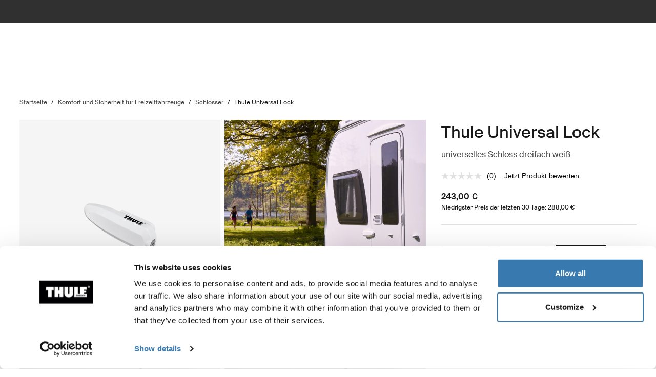

--- FILE ---
content_type: text/html; charset=utf-8
request_url: https://www.thule.com/de-de/comfort-and-security/locks/thule-universal-lock-_-301407
body_size: 35197
content:
<!DOCTYPE html>
<html lang="de">
<head>
    <meta charset="utf-8">
    <meta http-equiv="Content-type" content="text/html; charset=UTF-8">
    <meta http-equiv="X-UA-Compatible" content="IE=edge">
    <meta name="viewport" content="width=device-width, initial-scale=1">
    <meta name="VirtualFolder" content="/">
    <link rel="icon" href="/favicon.ico?v=4" />
    <link rel="preconnect" href="https://js.monitor.azure.com">
    <link rel="stylesheet" type="text/css" href="/dist/vendors.5a00cb727cf8f3364abe.css" />
    <link rel="stylesheet" type="text/css" href="/dist/vndrs_nopurge.f36e189ef25a71793715.css" />
    <link rel="stylesheet" type="text/css" href="/dist/styles.ffb72888f003cb645741.css" />
    <link rel="stylesheet" type="text/css" href="/dist/jumpToMainContent.15ca2707c3309032307a.css" /><link rel="stylesheet" type="text/css" href="/dist/helloBar.df5e405790d24b4cfaa2.css" /><link rel="stylesheet" type="text/css" fetchpriority="high" href="/dist/siteHeader.1dec67347209660ef800.css" /><link rel="stylesheet" type="text/css" href="/dist/breadcrumbs.0b191e012a3753cb039a.css" /><link rel="stylesheet" type="text/css" href="/dist/productDetail.9eb5d2fa1b1aa9442634.css" /><link rel="stylesheet" type="text/css" href="/dist/messagesModal.d13873ed10658afff55b.css" /><link rel="stylesheet" type="text/css" href="/dist/productDetail_Reviews.8208556331d4b9343417.css" /><link rel="stylesheet" type="text/css" href="/dist/notifyMeModal.aff701da2d4090376477.css" /><link rel="stylesheet" type="text/css" href="/dist/flowBox.bbb778fadd79f6d79d08.css" /><link rel="stylesheet" type="text/css" href="/dist/divider.461f59652ac430959cc8.css" /><link rel="stylesheet" type="text/css" href="/dist/relatedProductsSlider.6945d836c85f29a9762f.css" /><link rel="stylesheet" type="text/css" href="/dist/wrongMarket.d5ed0ac6dd1358639b17.css" /><link rel="stylesheet" type="text/css" href="/dist/languageSelector.dd4a49c3954324e2890a.css" /><link rel="stylesheet" type="text/css" href="/dist/popup.e2f371f23ff97cb9d0d4.css" /><link rel="stylesheet" type="text/css" href="/dist/cart.ed62c8e6a5e3eaeb72da.css" /><link rel="stylesheet" type="text/css" href="/dist/newsletter.cae3dff7deb3bfe2561d.css" />
    <script src="/dist/runtime.f33a5b899f70881e1d7c.js"></script>
    <script src="/dist/vendor.f80ae31285fac0d661ba.js"></script>
    <script src="/dist/global.c2d4043a77a40020bc46.js"></script>
    
    
    
    
<meta name="description" content="Thule Universal Lock - Hochsicherheitsschloss f&#xFC;r Reisemobil, Wohnwagen und Transporter.">
<title>Thule Universal Lock | Thule | Deutschland</title>

    <meta property="og:image" content="https://www.thule.com/-/p/mArJzvKDCuxQ7qV24WLR5zOPWly130toFuqxHUIKzr4/rs:fit/f:webp/cb:1.10/q:80/h:500/w:500/plain/approved/std.lang.all/23/26/1392326.png" />



    <script defer type="text/javascript" src="https://assets.adobedtm.com/ff3ec0188445/5ae4e65adab9/launch-9b258df91eab.min.js"></script>
    <script>
        window.adobeDataLayer = window.adobeDataLayer || {};
        window.adobeDataLayer = {
            page: {
                title: "Locks",
                type: "Product page",
                url: window.location.href,
                on_page_country: "DE",
                on_page_language: "de",
                currency_code: "EUR",
            },
            user: {
                visitor_login: "guest",
                ip_country: "US",
            }
        };
        document.addEventListener('DOMContentLoaded', function () {
            if (!window._THULEDATA._Checkout && typeof (_satellite) !== "undefined") // Checkout requires control to show the correct data, so skip here.
                _satellite.track("pageview");
        });
    </script>

    <script>
        window._THULEDATA = window._THULEDATA || {};
        window._THULEDATA.Bloomreach = window._THULEDATA.Bloomreach || {};
        window._THULEDATA.Bloomreach.IsEnabled = true;
    </script>
    <script type="text/plain" data-cookieconsent="marketing">
            !function (e, n, t, i, r, o) { function s(e) { if ("number" != typeof e) return e; var n = new Date; return new Date(n.getTime() + 1e3 * e) } var a = 4e3, c = "xnpe_async_hide"; function p(e) { return e.reduce((function (e, n) { return e[n] = function () { e._.push([n.toString(), arguments]) }, e }), { _: [] }) } function m(e, n, t) { var i = t.createElement(n); i.src = e; var r = t.getElementsByTagName(n)[0]; return r.parentNode.insertBefore(i, r), i } function u(e) { return "[object Date]" === Object.prototype.toString.call(e) } o.target = o.target || "https://api.exponea.com", o.file_path = o.file_path || o.target + "/js/exponea.min.js", r[n] = p(["anonymize", "initialize", "identify", "getSegments", "update", "track", "trackLink", "trackEnhancedEcommerce", "getHtml", "showHtml", "showBanner", "showWebLayer", "ping", "getAbTest", "loadDependency", "getRecommendation", "reloadWebLayers", "_preInitialize", "_initializeConfig"]), r[n].notifications = p(["isAvailable", "isSubscribed", "subscribe", "unsubscribe"]), r[n].segments = p(["subscribe"]), r[n]["snippetVersion"] = "v2.7.0", function (e, n, t) { e[n]["_" + t] = {}, e[n]["_" + t].nowFn = Date.now, e[n]["_" + t].snippetStartTime = e[n]["_" + t].nowFn() }(r, n, "performance"), function (e, n, t, i, r, o) { e[r] = { sdk: e[i], sdkObjectName: i, skipExperiments: !!t.new_experiments, sign: t.token + "/" + (o.exec(n.cookie) || ["", "new"])[1], path: t.target } }(r, e, o, n, i, RegExp("__exponea_etc__" + "=([\\w-]+)")), function (e, n, t) { m(e.file_path, n, t) }(o, t, e), function (e, n, t, i, r, o, p) { if (e.new_experiments) { !0 === e.new_experiments && (e.new_experiments = {}); var l, f = e.new_experiments.hide_class || c, _ = e.new_experiments.timeout || a, g = encodeURIComponent(o.location.href.split("#")[0]); e.cookies && e.cookies.expires && ("number" == typeof e.cookies.expires || u(e.cookies.expires) ? l = s(e.cookies.expires) : e.cookies.expires.tracking && ("number" == typeof e.cookies.expires.tracking || u(e.cookies.expires.tracking)) && (l = s(e.cookies.expires.tracking))), l && l < new Date && (l = void 0); var d = e.target + "/webxp/" + n + "/" + o[t].sign + "/modifications.min.js?http-referer=" + g + "&timeout=" + _ + "ms" + (l ? "&cookie-expires=" + Math.floor(l.getTime() / 1e3) : ""); "sync" === e.new_experiments.mode && o.localStorage.getItem("__exponea__sync_modifications__") ? function (e, n, t, i, r) { t[r][n] = "<" + n + ' src="' + e + '"></' + n + ">", i.writeln(t[r][n]), i.writeln("<" + n + ">!" + r + ".init && document.writeln(" + r + "." + n + '.replace("/' + n + '/", "/' + n + '-async/").replace("><", " async><"))</' + n + ">") }(d, n, o, p, t) : function (e, n, t, i, r, o, s, a) { o.documentElement.classList.add(e); var c = m(t, i, o); function p() { r[a].init || m(t.replace("/" + i + "/", "/" + i + "-async/"), i, o) } function u() { o.documentElement.classList.remove(e) } c.onload = p, c.onerror = p, r.setTimeout(u, n), r[s]._revealPage = u }(f, _, d, n, o, p, r, t) } }(o, t, i, 0, n, r, e), function (e, n, t) { var i; e[n]._initializeConfig(t), (null === (i = t.experimental) || void 0 === i ? void 0 : i.non_personalized_weblayers) && e[n]._preInitialize(t), e[n].start = function (i) { i && Object.keys(i).forEach((function (e) { return t[e] = i[e] })), e[n].initialize(t) } }(r, n, o) }(document, "exponea", "script", "webxpClient", window, {
                target: "https://eu2-api.eng.bloomreach.com",
                token: "dc1e427e-9526-11f0-baed-6a072b0a788f",
                experimental: {
                    non_personalized_weblayers: true
                },
                track: {
                    google_analytics: false,
                },
            });
        
            exponea.start();
            exponea.track('page_view', {
                title: document.title,
                language: window._THULEDATA?.SitecoreLanguage,
                ...window._THULEDATA?.Bloomreach_PDP,
                ...window._THULEDATA?.Bloomreach_PLP
            });
        </script>
        <script>
            window._THULEDATA.Bloomreach.DoubleOptIn = true;
        </script>
        

<script>
    dataLayer = [{
        "pageTitle": "Thule Universal Lock",
        "pageType": "Product page",
        "main category": "",
        "category": "RV Comfort and security",
        "subcategory": "Van door locks",
        "productpage": "Thule Universal Lock",
        "productid": "301407",
        "stockStatus": "out of stock",
        "visitorLogin": "False",
        "gaAggregate": "Locks",
        "country": "DE",
        "language": "de",
        "dealerID": "",
        "IPcountry": "US",
        "AplusContent": "False"
        }];
</script>

    <link rel="preconnect" href="https://www.googletagmanager.com">
    <!-- Google Tag Manager -->
    <script type="text/javascript">
        (function (w, d, s, l, i) {
            w[l] = w[l] || []; w[l].push({
                'gtm.start':
                    new Date().getTime(), event: 'gtm.js'
            }); var f = d.getElementsByTagName(s)[0],
                j = d.createElement(s), dl = l != 'dataLayer' ? '&l=' + l : ''; j.async = true; j.src =
                    'https://www.googletagmanager.com/gtm.js?id=' + i + dl; f.parentNode.insertBefore(j, f);
        })(window, document, 'script', 'dataLayer', 'GTM-W3GPCJ');
    </script>
    <!-- End Google Tag Manager -->










<link rel="canonical" href="https://www.thule.com/de-de/comfort-and-security/locks/thule-universal-lock-_-301407" />
        <link rel="alternate" hreflang="ko-kr" href="https://www.thule.com/ko-kr/comfort-and-security/locks/thule-universal-lock-_-301407" />
        <link rel="alternate" hreflang="es-es" href="https://www.thule.com/es-es/comfort-and-security/locks/thule-universal-lock-_-301407" />
        <link rel="alternate" hreflang="en-hu" href="https://www.thule.com/en-hu/comfort-and-security/locks/thule-universal-lock-_-301407" />
        <link rel="alternate" hreflang="de-de" href="https://www.thule.com/de-de/comfort-and-security/locks/thule-universal-lock-_-301407" />
        <link rel="alternate" hreflang="ja-jp" href="https://www.thule.com/ja-jp/comfort-and-security/locks/thule-universal-lock-_-301407" />
        <link rel="alternate" hreflang="en-sg" href="https://www.thule.com/en-sg/comfort-and-security/locks/thule-universal-lock-_-301407" />
        <link rel="alternate" hreflang="en-ie" href="https://www.thule.com/en-ie/comfort-and-security/locks/thule-universal-lock-_-301407" />
        <link rel="alternate" hreflang="en-gr" href="https://www.thule.com/en-gr/comfort-and-security/locks/thule-universal-lock-_-301407" />
        <link rel="alternate" hreflang="de-at" href="https://www.thule.com/de-at/comfort-and-security/locks/thule-universal-lock-_-301407" />
        <link rel="alternate" hreflang="nb-no" href="https://www.thule.com/nb-no/comfort-and-security/locks/thule-universal-lock-_-301407" />
        <link rel="alternate" hreflang="it-it" href="https://www.thule.com/it-it/comfort-and-security/locks/thule-universal-lock-_-301407" />
        <link rel="alternate" hreflang="fi-fi" href="https://www.thule.com/fi-fi/comfort-and-security/locks/thule-universal-lock-_-301407" />
        <link rel="alternate" hreflang="en-lv" href="https://www.thule.com/en-lv/comfort-and-security/locks/thule-universal-lock-_-301407" />
        <link rel="alternate" hreflang="en-gb" href="https://www.thule.com/en-gb/comfort-and-security/locks/thule-universal-lock-_-301407" />
        <link rel="alternate" hreflang="en-bg" href="https://www.thule.com/en-bg/comfort-and-security/locks/thule-universal-lock-_-301407" />
        <link rel="alternate" hreflang="da-dk" href="https://www.thule.com/da-dk/comfort-and-security/locks/thule-universal-lock-_-301407" />
        <link rel="alternate" hreflang="en-si" href="https://www.thule.com/en-si/comfort-and-security/locks/thule-universal-lock-_-301407" />
        <link rel="alternate" hreflang="nl-be" href="https://www.thule.com/nl-be/comfort-and-security/locks/thule-universal-lock-_-301407" />
        <link rel="alternate" hreflang="fr-fr" href="https://www.thule.com/fr-fr/comfort-and-security/locks/thule-universal-lock-_-301407" />
        <link rel="alternate" hreflang="en-be" href="https://www.thule.com/en-be/comfort-and-security/locks/thule-universal-lock-_-301407" />
        <link rel="alternate" hreflang="sv-fi" href="https://www.thule.com/sv-fi/comfort-and-security/locks/thule-universal-lock-_-301407" />
        <link rel="alternate" hreflang="fr-ch" href="https://www.thule.com/fr-ch/comfort-and-security/locks/thule-universal-lock-_-301407" />
        <link rel="alternate" hreflang="en-za" href="https://www.thule.com/en-za/comfort-and-security/locks/thule-universal-lock-_-301407" />
        <link rel="alternate" hreflang="en-nz" href="https://www.thule.com/en-nz/comfort-and-security/locks/thule-universal-lock-_-301407" />
        <link rel="alternate" hreflang="en-au" href="https://www.thule.com/en-au/comfort-and-security/locks/thule-universal-lock-_-301407" />
        <link rel="alternate" hreflang="de-lu" href="https://www.thule.com/de-lu/comfort-and-security/locks/thule-universal-lock-_-301407" />
        <link rel="alternate" hreflang="zh-cn" href="https://www.thule.com/zh-cn/comfort-and-security/locks/thule-universal-lock-_-301407" />
        <link rel="alternate" hreflang="pt-pt" href="https://www.thule.com/pt-pt/comfort-and-security/locks/thule-universal-lock-_-301407" />
        <link rel="alternate" hreflang="nl-nl" href="https://www.thule.com/nl-nl/comfort-and-security/locks/thule-universal-lock-_-301407" />
        <link rel="alternate" hreflang="it-ch" href="https://www.thule.com/it-ch/comfort-and-security/locks/thule-universal-lock-_-301407" />
        <link rel="alternate" hreflang="fr-lu" href="https://www.thule.com/fr-lu/comfort-and-security/locks/thule-universal-lock-_-301407" />
        <link rel="alternate" hreflang="et-ee" href="https://www.thule.com/et-ee/comfort-and-security/locks/thule-universal-lock-_-301407" />
        <link rel="alternate" hreflang="en-tr" href="https://www.thule.com/en-tr/comfort-and-security/locks/thule-universal-lock-_-301407" />
        <link rel="alternate" hreflang="cs-cz" href="https://www.thule.com/cs-cz/comfort-and-security/locks/thule-universal-lock-_-301407" />
        <link rel="alternate" hreflang="zh-tw" href="https://www.thule.com/zh-tw/comfort-and-security/locks/thule-universal-lock-_-301407" />
        <link rel="alternate" hreflang="sv-se" href="https://www.thule.com/sv-se/comfort-and-security/locks/thule-universal-lock-_-301407" />
        <link rel="alternate" hreflang="fr-be" href="https://www.thule.com/fr-be/comfort-and-security/locks/thule-universal-lock-_-301407" />
        <link rel="alternate" hreflang="en-ch" href="https://www.thule.com/en-ch/comfort-and-security/locks/thule-universal-lock-_-301407" />
        <link rel="alternate" hreflang="de-ch" href="https://www.thule.com/de-ch/comfort-and-security/locks/thule-universal-lock-_-301407" />
        <link rel="alternate" hreflang="pl-pl" href="https://www.thule.com/pl-pl/comfort-and-security/locks/thule-universal-lock-_-301407" />


    <script>
        window.cdpVariables = {
            trackingEnabled: true,
            pageViewEnabled: false,
            newsletterSignupEnabled: true,
            cdpCookieDomain: '.www.thule.com',
            cdpClientKey: 'a1796a961f2e362ec9561db015e1fe92',
            cdpTargetURL: 'https://api-engage-eu.sitecorecloud.io',
            pointOfSale: 'www.thule.com',
            language: 'de',
            market: 'DE',
            Page: {
  "pageId": "301407",
  "pageType": "Product page",
  "pageTitle": "Thule Universal Lock universelles Schloss dreifach weiß",
  "pageCategory": "Locks",
  "pageTags": []
},
            UTM_Source: '',
            UTM_Medium: '',
            UTM_Campaign: '',
            UTM_Term: ''
        };
    </script>
    <script type="text/plain" data-cookieconsent="marketing, statistics">
        window.cdpVariables.cookieBotEnabled = true;
    </script>

    <meta name="VIcurrentDateTime" content="639055701664292027>"/><meta name="VirtualFolder" content="\"/><script type='text/javascript' src='/layouts/system/VisitorIdentification.js'></script>
    <script type="text/plain" data-cookieconsent="statistics">
        !function(T,l,y){var S=T.location,k="script",D="instrumentationKey",C="ingestionendpoint",I="disableExceptionTracking",E="ai.device.",b="toLowerCase",w="crossOrigin",N="POST",e="appInsightsSDK",t=y.name||"appInsights";(y.name||T[e])&&(T[e]=t);var n=T[t]||function(d){var g=!1,f=!1,m={initialize:!0,queue:[],sv:"5",version:2,config:d};function v(e,t){var n={},a="Browser";return n[E+"id"]=a[b](),n[E+"type"]=a,n["ai.operation.name"]=S&&S.pathname||"_unknown_",n["ai.internal.sdkVersion"]="javascript:snippet_"+(m.sv||m.version),{time:function(){var e=new Date;function t(e){var t=""+e;return 1===t.length&&(t="0"+t),t}return e.getUTCFullYear()+"-"+t(1+e.getUTCMonth())+"-"+t(e.getUTCDate())+"T"+t(e.getUTCHours())+":"+t(e.getUTCMinutes())+":"+t(e.getUTCSeconds())+"."+((e.getUTCMilliseconds()/1e3).toFixed(3)+"").slice(2,5)+"Z"}(),iKey:e,name:"Microsoft.ApplicationInsights."+e.replace(/-/g,"")+"."+t,sampleRate:100,tags:n,data:{baseData:{ver:2}}}}var h=d.url||y.src;if(h){function a(e){var t,n,a,i,r,o,s,c,u,p,l;g=!0,m.queue=[],f||(f=!0,t=h,s=function(){var e={},t=d.connectionString;if(t)for(var n=t.split(";"),a=0;a<n.length;a++){var i=n[a].split("=");2===i.length&&(e[i[0][b]()]=i[1])}if(!e[C]){var r=e.endpointsuffix,o=r?e.location:null;e[C]="https://"+(o?o+".":"")+"dc."+(r||"services.visualstudio.com")}return e}(),c=s[D]||d[D]||"",u=s[C],p=u?u+"/v2/track":d.endpointUrl,(l=[]).push((n="SDK LOAD Failure: Failed to load Application Insights SDK script (See stack for details)",a=t,i=p,(o=(r=v(c,"Exception")).data).baseType="ExceptionData",o.baseData.exceptions=[{typeName:"SDKLoadFailed",message:n.replace(/\./g,"-"),hasFullStack:!1,stack:n+"\nSnippet failed to load ["+a+"] -- Telemetry is disabled\nHelp Link: https://go.microsoft.com/fwlink/?linkid=2128109\nHost: "+(S&&S.pathname||"_unknown_")+"\nEndpoint: "+i,parsedStack:[]}],r)),l.push(function(e,t,n,a){var i=v(c,"Message"),r=i.data;r.baseType="MessageData";var o=r.baseData;return o.message='AI (Internal): 99 message:"'+("SDK LOAD Failure: Failed to load Application Insights SDK script (See stack for details) ("+n+")").replace(/\"/g,"")+'"',o.properties={endpoint:a},i}(0,0,t,p)),function(e,t){if(JSON){var n=T.fetch;if(n&&!y.useXhr)n(t,{method:N,body:JSON.stringify(e),mode:"cors"});else if(XMLHttpRequest){var a=new XMLHttpRequest;a.open(N,t),a.setRequestHeader("Content-type","application/json"),a.send(JSON.stringify(e))}}}(l,p))}function i(e,t){f||setTimeout(function(){!t&&m.core||a()},500)}var e=function(){var n=l.createElement(k);n.src=h;var e=y[w];return!e&&""!==e||"undefined"==n[w]||(n[w]=e),n.onload=i,n.onerror=a,n.onreadystatechange=function(e,t){"loaded"!==n.readyState&&"complete"!==n.readyState||i(0,t)},n}();y.ld<0?l.getElementsByTagName("head")[0].appendChild(e):setTimeout(function(){l.getElementsByTagName(k)[0].parentNode.appendChild(e)},y.ld||0)}try{m.cookie=l.cookie}catch(p){}function t(e){for(;e.length;)!function(t){m[t]=function(){var e=arguments;g||m.queue.push(function(){m[t].apply(m,e)})}}(e.pop())}var n="track",r="TrackPage",o="TrackEvent";t([n+"Event",n+"PageView",n+"Exception",n+"Trace",n+"DependencyData",n+"Metric",n+"PageViewPerformance","start"+r,"stop"+r,"start"+o,"stop"+o,"addTelemetryInitializer","setAuthenticatedUserContext","clearAuthenticatedUserContext","flush"]),m.SeverityLevel={Verbose:0,Information:1,Warning:2,Error:3,Critical:4};var s=(d.extensionConfig||{}).ApplicationInsightsAnalytics||{};if(!0!==d[I]&&!0!==s[I]){var c="onerror";t(["_"+c]);var u=T[c];T[c]=function(e,t,n,a,i){var r=u&&u(e,t,n,a,i);return!0!==r&&m["_"+c]({message:e,url:t,lineNumber:n,columnNumber:a,error:i}),r},d.autoExceptionInstrumented=!0}return m}(y.cfg);function a(){y.onInit&&y.onInit(n)}(T[t]=n).queue&&0===n.queue.length?(n.queue.push(a),n.trackPageView({})):a()}(window,document,{
src: "https://js.monitor.azure.com/scripts/b/ai.2.min.js", // The SDK URL Source
crossOrigin: "anonymous", 
cfg: { // Application Insights Configuration
    connectionString: 'InstrumentationKey=e392673c-d5a2-458a-bd6c-236a82b2064f;IngestionEndpoint=https://germanywestcentral-0.in.applicationinsights.azure.com/;LiveEndpoint=https://germanywestcentral.livediagnostics.monitor.azure.com/'
}});
    </script>
</head>
<body class="thule-site">
    

    <!-- Google Tag Manager (noscript) -->
    <noscript>
        <iframe src="https://www.googletagmanager.com/ns.html?id=GTM-W3GPCJ"
                height="0" width="0" style="display:none;visibility:hidden"></iframe>
    </noscript>
    <!-- End Google Tag Manager (noscript) -->

<script>
    window._THULEDATA = window._THULEDATA || {};
    _THULEDATA.IsEditing = false;
    _THULEDATA.SitecoreLanguage = "de-DE";
    _THULEDATA.SitecoreSiteName = "Thule";
</script>

<header id="thule-header" class="layout__header">
    
<nav class="jump-to-main-content" data-component-label="Jump to main content">
	<a href="#main-content" class="jump-to-main-content--link">Zum Inhalt</a>
</nav>




<div class="thule-container--full-width hellobar-component bg-color--gray90" data-component-label="Hello bar">
	<div id="hellobar-slider" class=" hellobar-component splide d-flex" data-autoplayspeed="7000">
		<div class="splide__track">
			<ul class="splide__list paragraph--xs">
					<li class="text-color--gray10 hello-bar-item splide__slide text-center py-2">
						<strong>HINWEIS</strong>: Aufgrund von Wetterbedingungen kann sich die Lieferung um 1–2 Tage verzögern.
					</li>
					<li class="text-color--gray10 hello-bar-item splide__slide text-center py-2">
						Kaufe eine <a href="https://www.thule.com/de-de/cargo-carrier/car-top-carrier">Dachbox</a>, erhalte 20% Rabatt auf Dachträger
					</li>
					<li class="text-color--gray10 hello-bar-item splide__slide text-center py-2">
						Ein modulares Kindersitzsystem, einfach wie nie. <a href="https://www.thule.com/de-de/news/car-seats">Entdecken Sie unsere Kindersitze</a>
					</li>
			</ul>
		</div>
	</div>
</div>
    
    
    <script>
        window._THULEDATA = window._THULEDATA || {};
        window._THULEDATA.isB2CEnabled = true;
        window._THULEDATA.showPrice = true;
        window._THULEDATA.enableFavorites = true;
        window._THULEDATA.currencyCode = 'EUR';
        window._THULEDATA.isCheckout = false;
        window._THULEDATA._siteHeader = {"ShoppingCartPageLink":{"Url":"","Text":"Shoppingcart landing page"},"DealerLocatorPageLink":{"Url":"/de-de/dealer-locator","Text":"H\u00E4ndlerverzeichnis"},"MyAccountPageLink":{"Url":"/de-de/my-account/log-in","Text":"Anmelden"},"SearchPageLink":{"Url":"/de-de/search","Text":"Search landing page"},"ProductFavoritesPageLink":{"Url":"/de-de/favorites","Text":"Guest product favorites page"},"Translations":{"Search":"Suchen","SearchProducts":"Produkttreffer","Clear":"L\u00F6schen","Close":"Schlie\u00DFen","QuickLinks":"Beliebte Suchergebnisse","Suggestions":"Vorgeschlagene Suchergebnisse","Categories":"Kategorien","OriginalPrice":"Originalpreis","SalePrice":"Aktionspreis","Save":"Spare","RRPText":"Path:Thule/Translations/Products/RRP"},"Navigation":[{"PromotionField":{"DisplayName":"Europe DTC - Buy a roof box get 20 percent off roof racks","ImageURL":"/-/s/QrzwmE8Kh6cg4WF1sqqYxiYhsPawsxvkdnIjAzBN15I/rs:fit/cb:fcc953ff831342479a5a58e8169e13a6/plain/-/media/images/thule/homepage-campaigns/2025/november/menuad_shopbyproduct_dtc.jpg","Header":"Kaufe eine Dachbox, erhalte 20 % Rabatt auf Dachtr\u00E4ger","PromotionAreaLinkURL":"/de-de/cargo-carrier/car-top-carrier","LinkText":"","ShowNewIcon":false,"ImageAltText":"Frau steht neben einem Auto in einer verschneiten Landschaft und schlie\u00DFt die Thule Motion 3 Dachbox .","WhiteFadeColor":false,"InfoTextHeaderField":"More","InfoTextField":"","LinksMultiselectField":[{"Link":"/de-de/articles/guides","DisplayName":"Tipps und Kaufhilfen","EnglishTitle":"Tips \u0026 guides"},{"Link":"/de-de/articles/stories","DisplayName":"Stories","EnglishTitle":"Stories"}],"EnglishInfoTextHeaderField":"More"},"HasProductSection":true,"ProductSections":[{"Name":"Tr\u00E4ger und Gep\u00E4ckboxen","EnglishTitle":"Racks and cargo carriers","Categories":[{"Name":"Fahrradtr\u00E4ger","Link":"/de-de/bike-rack","SubCategories":[{"Name":"Anh\u00E4ngerkupplungstr\u00E4ger","Link":"/de-de/bike-rack/towbar-bike-racks","Id":"{DB008D13-DD4D-4BCD-A6D1-20DEC84E5BA0}","EnglishTitle":"Towbar bike racks"},{"Name":"Dachfahrradtr\u00E4ger","Link":"/de-de/bike-rack/roof-bike-racks","Id":"{F13A2BD8-6C52-48DC-BE67-BDD1B6D08FD8}","EnglishTitle":"Roof bike racks"},{"Name":"Fahrradhecktr\u00E4ger","Link":"/de-de/bike-rack/trunk-bike-racks","Id":"{CE117DCE-76AA-4D1A-BADB-C37587643E87}","EnglishTitle":"Trunk bike racks"},{"Name":"Fahrradtr\u00E4ger f\u00FCr Reisemobile","Link":"/de-de/bike-rack/rv-bike-racks","Id":"{9C6A8082-E6F0-4DCC-B71A-21934438A773}","EnglishTitle":"RV bike racks"},{"Name":"Fahrradtr\u00E4ger-Pakete","Link":"/de-de/bike-rack/bike-rack-bundles","Id":"{CBAE1277-C92B-4773-9730-BD02C786E061}","EnglishTitle":"Bike rack bundles"},{"Name":"Zubeh\u00F6r","Link":"/de-de/bike-rack/accessories","Id":"{8B8EC36B-4112-4017-9E5E-457E980436A0}","EnglishTitle":"Accessories"}],"DiscoverAllText":"Alles anzeigen Fahrradtr\u00E4ger","EnglishDiscoverAllText":"View all Bike racks","Id":"{90F4653B-4FDB-4E3D-85C3-C64969FF3EE4}","EnglishTitle":"Bike racks"},{"Name":"Dachtr\u00E4ger und Plattformen","Link":"/de-de/roof-rack","SubCategories":[{"Name":"Dachtr\u00E4gersysteme","Link":"/de-de/roof-rack/car-roof-racks","Id":"{F550DF72-4419-46A1-820C-D7833BCF8230}","EnglishTitle":"Roof racks"},{"Name":"Dachplattformen","Link":"/de-de/roof-rack/roof-platforms","Id":"{B09D238A-9180-44AB-97E1-6A9B344B35EE}","EnglishTitle":"Roof platforms"},{"Name":"Professionelles Zubeh\u00F6r","Link":"/de-de/roof-rack/professional-accessories","Id":"{4F86B32C-1E7B-48D5-8BA8-1694E86CC743}","EnglishTitle":"Professional accessories"},{"Name":"Zubeh\u00F6r","Link":"/de-de/roof-rack/roof-racks-and-accessories","Id":"{10D79748-0BF1-4213-9F78-373EC8708D1F}","EnglishTitle":"Accessories"}],"DiscoverAllText":"Alles anzeigen Dachtr\u00E4ger und Plattformen","EnglishDiscoverAllText":"View all Roof racks and platforms","Id":"{8F1F416D-40B4-487D-B5A0-1C9F5D81B466}","EnglishTitle":"Roof racks and platforms"},{"Name":"Gep\u00E4ckbox","Link":"/de-de/cargo-carrier","SubCategories":[{"Name":"Dachboxen","Link":"/de-de/cargo-carrier/car-top-carrier","Id":"{DB646D00-7ACC-48CC-A1F4-7156863EF55F}","EnglishTitle":"Roof boxes"},{"Name":"Heckboxen","Link":"/de-de/cargo-carrier/towbar-cargo-carriers","Id":"{021EDC7C-2B0F-4053-804B-D8A1D80D7016}","EnglishTitle":"Towbar cargo carriers"},{"Name":"Dachk\u00F6rbe","Link":"/de-de/cargo-carrier/roof-baskets","Id":"{F46DE92C-D5A1-4EFA-AC96-76C071DB53AF}","EnglishTitle":"Roof baskets"},{"Name":"Gep\u00E4cktr\u00E4ger-Pakete","Link":"/de-de/cargo-carrier/cargo-carrier-bundles","Id":"{F755A035-319A-4548-AFE9-8DFDBE544BDC}","EnglishTitle":"Cargo carrier bundles"},{"Name":"Zubeh\u00F6r","Link":"/de-de/cargo-carrier/cargo-accessories","Id":"{CE831629-0DF2-4A54-B326-43465673B138}","EnglishTitle":"Accessories"}],"DiscoverAllText":"Alles anzeigen Gep\u00E4ckbox","EnglishDiscoverAllText":"View all Cargo carriers","Id":"{1CD6D9DA-1776-4045-A495-7BC6DEEE541D}","EnglishTitle":"Cargo carriers"},{"Name":"Wassersporttr\u00E4ger","Link":"/de-de/water-racks","SubCategories":[{"Name":"Kajak- und Kanutr\u00E4ger","Link":"/de-de/water-racks/kayak-and-canoe-racks","Id":"{08D490A1-9900-476D-9AC3-4A437F1D326A}","EnglishTitle":"Kayak and canoe racks"},{"Name":"Surfbretttr\u00E4ger","Link":"/de-de/water-racks/surfboard-and-sup-racks","Id":"{8EC33E9B-8007-4F26-853D-14574B862BA0}","EnglishTitle":"Surfboard and SUP racks"},{"Name":"Zubeh\u00F6r","Link":"/de-de/water-racks/water-rack-accessories","Id":"{FCCDC0D1-2F8F-4339-B358-983A25E1285B}","EnglishTitle":"Accessories"}],"DiscoverAllText":"Alles anzeigen Wassersporttr\u00E4ger","EnglishDiscoverAllText":"View all Water racks","Id":"{5C69981B-6408-42C4-BB68-2611BA0E7FDA}","EnglishTitle":"Water racks"},{"Name":"Wintersporttr\u00E4ger","Link":"/de-de/winter-racks","SubCategories":[{"Name":"Ski- und Snowboardtr\u00E4ger","Link":"/de-de/winter-racks/ski-and-snowboard-racks","Id":"{65A2F0ED-FD18-4ACE-B05B-AB6CB9DF3A63}","EnglishTitle":"Ski and snowboard racks"}],"DiscoverAllText":"Alles anzeigen Wintersporttr\u00E4ger","EnglishDiscoverAllText":"View all Winter racks","Id":"{4140999D-4F2E-4CE7-BBBC-FF4DEDA4C7FD}","EnglishTitle":"Winter racks"},{"Name":"Handyh\u00FCllen und Halterungen","Link":"/de-de/phone-cases-and-mounts","SubCategories":[{"Name":"Handyh\u00FCllen","Link":"/de-de/phone-cases-and-mounts/phone-cases","Id":"{D8C63672-6F0D-47FA-B6C8-EC4C5ADD0911}","EnglishTitle":"Phone cases"},{"Name":"Berge","Link":"/de-de/phone-cases-and-mounts/mounts","Id":"{3CA361D2-96B3-4D2E-8573-8F6E00CBA262}","EnglishTitle":"Mounts"},{"Name":"Zubeh\u00F6r","Link":"/de-de/phone-cases-and-mounts/accessories","Id":"{85FD09CE-3A8F-4E42-8EED-4232094C52EE}","EnglishTitle":"Accessories"}],"DiscoverAllText":"Alles anzeigen Handyh\u00FCllen und Halterungen","EnglishDiscoverAllText":"View all Phone cases and mounts","Id":"{1D4550B3-D17D-4617-86DD-6F96E659F09B}","EnglishTitle":"Phone cases and mounts"}],"PromotionField":{"DisplayName":"Europe - Racks and carriers","ImageURL":"/-/s/kAa6_DXcEaHjBcNe83j4Ryp2JR19fJhLpM2Ado3fOCw/rs:fit/cb:3e37ffd915974ac5af812666bb1d5c9f/plain/-/media/images/thule/homepage-campaigns/2025/november/menuad_racksandcarriers_eur.jpg","Header":"Thule Arcos XL - Gemacht f\u00FCr Ihre Winterausr\u00FCstung, das ganze Jahr \u00FCber gro\u00DFartig","PromotionAreaLinkURL":"/de-de/thule-arcos-xl","LinkText":"","ShowNewIcon":false,"ImageAltText":"Auto ausgestattet mit Thule Dachbox und Thule Arcos XL, geparkt in einer verschneiten Landschaft.","WhiteFadeColor":false,"InfoTextHeaderField":"Mehr","InfoTextField":"","LinksMultiselectField":[{"Link":"/de-de/articles/guides","DisplayName":"Tipps und Kaufhilfen","EnglishTitle":"Tips \u0026 guides"},{"Link":"/de-de/articles/stories","DisplayName":"Stories","EnglishTitle":"Stories"}],"EnglishInfoTextHeaderField":"More"},"Url":null,"Id":"{66270EBF-A02D-48D6-A9BC-C09C36A3A579}"},{"Name":"Fahrrad","EnglishTitle":"Bike","Categories":[{"Name":"Fahrradtr\u00E4ger","Link":"/de-de/bike-rack","SubCategories":[{"Name":"Anh\u00E4ngerkupplungstr\u00E4ger","Link":"/de-de/bike-rack/towbar-bike-racks","Id":"{DB008D13-DD4D-4BCD-A6D1-20DEC84E5BA0}","EnglishTitle":"Towbar bike racks"},{"Name":"Dachfahrradtr\u00E4ger","Link":"/de-de/bike-rack/roof-bike-racks","Id":"{F13A2BD8-6C52-48DC-BE67-BDD1B6D08FD8}","EnglishTitle":"Roof bike racks"},{"Name":"Fahrradhecktr\u00E4ger","Link":"/de-de/bike-rack/trunk-bike-racks","Id":"{CE117DCE-76AA-4D1A-BADB-C37587643E87}","EnglishTitle":"Trunk bike racks"},{"Name":"Fahrradtr\u00E4ger f\u00FCr Reisemobile","Link":"/de-de/bike-rack/rv-bike-racks","Id":"{9C6A8082-E6F0-4DCC-B71A-21934438A773}","EnglishTitle":"RV bike racks"},{"Name":"Fahrradtr\u00E4ger-Pakete","Link":"/de-de/bike-rack/bike-rack-bundles","Id":"{CBAE1277-C92B-4773-9730-BD02C786E061}","EnglishTitle":"Bike rack bundles"},{"Name":"Zubeh\u00F6r","Link":"/de-de/bike-rack/accessories","Id":"{8B8EC36B-4112-4017-9E5E-457E980436A0}","EnglishTitle":"Accessories"}],"DiscoverAllText":"Alles anzeigen Fahrradtr\u00E4ger","EnglishDiscoverAllText":"View all Bike racks","Id":"{90F4653B-4FDB-4E3D-85C3-C64969FF3EE4}","EnglishTitle":"Bike racks"},{"Name":"Fahrradanh\u00E4nger","Link":"/de-de/bike-trailers","SubCategories":[{"Name":"Fahrradanh\u00E4nger f\u00FCr Kinder","Link":"/de-de/bike-trailers/bike-trailers-for-kids","Id":"{030901C7-DEF2-41CA-A344-BBB9C8419809}","EnglishTitle":"Bike trailers for kids"},{"Name":"Fahrradanh\u00E4nger f\u00FCr Lasten","Link":"/de-de/bike-trailers/bike-trailers-for-cargo","Id":"{35215E34-42EE-4DED-AC90-52C3A129AD47}","EnglishTitle":"Bike trailers for cargo"},{"Name":"Fahrradanh\u00E4nger f\u00FCr den Hund","Link":"/de-de/bike-trailers/bike-trailers-for-dog-and-cargo","Id":"{BC12F9FF-5C71-4593-9A9F-2BC208E7BC39}","EnglishTitle":"Bike trailers for dogs"},{"Name":"Fahrradanh\u00E4nger-Pakete","Link":"/de-de/bike-trailers/bike-trailer-bundles","Id":"{25DCF6E9-6614-4063-88B8-DEE855226C28}","EnglishTitle":"Bike trailer bundles"},{"Name":"Zubeh\u00F6r","Link":"/de-de/bike-trailers/bike-trailer-accessories","Id":"{FEDC3B9B-B90E-41C3-A12D-337C44584C6E}","EnglishTitle":"Accessories"}],"DiscoverAllText":"Alles anzeigen Fahrradanh\u00E4nger","EnglishDiscoverAllText":"View all Bike trailers","Id":"{D0D2C878-35BC-4BD0-95B0-A88BE79CF9FA}","EnglishTitle":"Bike trailers"},{"Name":"Kinderfahrradsitze","Link":"/de-de/child-bike-seats","SubCategories":[{"Name":"Fahrradkindersitze hinten","Link":"/de-de/child-bike-seats/rear-mounted-child-bike-seats","Id":"{23596F72-0EC9-48E3-8BA7-D3FA571FAE24}","EnglishTitle":"Rear child bike seats"},{"Name":"Front-Fahrradkindersitze","Link":"/de-de/child-bike-seats/front-mounted-child-bike-seats","Id":"{4F58D1DA-05DA-4AE2-A0D5-B4A54C06FB4D}","EnglishTitle":"Front child bike seats"},{"Name":"Zubeh\u00F6r","Link":"/de-de/child-bike-seats/child-bike-seat-accessories","Id":"{8EB8E2C6-3D57-4C11-AA76-0644C01AB4A1}","EnglishTitle":"Accessories"}],"DiscoverAllText":"Alles anzeigen Kinderfahrradsitze","EnglishDiscoverAllText":"View all Child bike seats","Id":"{835DD258-6AFC-4934-93A0-21EC5DAC11E9}","EnglishTitle":"Child bike seats"},{"Name":"Fahrrad- und Sporttaschen","Link":"/de-de/bike-packs-bags-and-racks","SubCategories":[{"Name":"Fahrradtaschen und -gep\u00E4cktr\u00E4ger","Link":"/de-de/bike-packs-bags-and-racks/panniers-and-bike-bags","Id":"{0A79BA03-90A7-4EA3-8769-150859B44A66}","EnglishTitle":"Bike panniers and racks"},{"Name":"Fahrradkoffer und Reisekoffer","Link":"/de-de/bike-packs-bags-and-racks/bike-travel-cases","Id":"{95041414-2265-4E29-9AF1-15D8E05CF425}","EnglishTitle":"Bike gear bags and travel cases"},{"Name":"Fahrradrucks\u00E4cke","Link":"/de-de/bike-packs-bags-and-racks/biking-backpacks-and-bags","Id":"{DFBECA0C-59BB-4E9A-99E6-A117E94F6FE0}","EnglishTitle":"Bike backpacks"},{"Name":"Surfbrett-Taschen","Link":"/de-de/bike-packs-bags-and-racks/surfboard-bags","Id":"{C36183E5-8D60-42E3-8334-5A70720B4358}","EnglishTitle":"Surfboard bags"},{"Name":"InLock System","Link":"/de-de/bike-packs-bags-and-racks/explore-pannier-system-inlock","Id":"{B2F2026F-DF8A-4FD0-A7C5-9AB19C43B7F8}","EnglishTitle":"InLock system"}],"DiscoverAllText":"Alles anzeigen Fahrrad- und Sporttaschen","EnglishDiscoverAllText":"View all Bike and sport bags","Id":"{43BBC920-53A7-4484-8949-EB104D7CFD99}","EnglishTitle":"Bike and sport bags"},{"Name":"Handyh\u00FCllen und Halterungen","Link":"/de-de/phone-cases-and-mounts","SubCategories":[{"Name":"Handyh\u00FCllen","Link":"/de-de/phone-cases-and-mounts/phone-cases","Id":"{D8C63672-6F0D-47FA-B6C8-EC4C5ADD0911}","EnglishTitle":"Phone cases"},{"Name":"Berge","Link":"/de-de/phone-cases-and-mounts/mounts","Id":"{3CA361D2-96B3-4D2E-8573-8F6E00CBA262}","EnglishTitle":"Mounts"},{"Name":"Zubeh\u00F6r","Link":"/de-de/phone-cases-and-mounts/accessories","Id":"{85FD09CE-3A8F-4E42-8EED-4232094C52EE}","EnglishTitle":"Accessories"}],"DiscoverAllText":"Alles anzeigen Handyh\u00FCllen und Halterungen","EnglishDiscoverAllText":"View all Phone cases and mounts","Id":"{1D4550B3-D17D-4617-86DD-6F96E659F09B}","EnglishTitle":"Phone cases and mounts"}],"PromotionField":{"DisplayName":"Europe NA - Bike","ImageURL":"/-/s/e823ivYXa4cWtAebhawxpX4i_ciM_Tj4Nk-K2GJJ8Ts/rs:fit/cb:2c25928eb54842ab89eba76df63aa750/plain/-/media/images/thule/homepage-campaigns/2025/november/menuad_bike.jpg","Header":"So w\u00E4hlen Sie den besten Fahrradtr\u00E4ger f\u00FCr Ihr Auto aus","PromotionAreaLinkURL":"/de-de/articles/guides/how-to-pick-the-best-bike-rack-for-you","LinkText":"","ShowNewIcon":false,"ImageAltText":"Auto in der Natur in der N\u00E4he eines Sees geparkt mit einem Thule Epos-Fahrradtr\u00E4ger f\u00FCr zwei Fahrr\u00E4der.","WhiteFadeColor":false,"InfoTextHeaderField":"Mehr","InfoTextField":"","LinksMultiselectField":[{"Link":"/de-de/articles/guides","DisplayName":"Tipps und Kaufhilfen","EnglishTitle":"Tips \u0026 guides"},{"Link":"/de-de/articles/stories","DisplayName":"Stories","EnglishTitle":"Stories"}],"EnglishInfoTextHeaderField":"More"},"Url":null,"Id":"{8CC322ED-5C9F-418D-AE8A-F4F5BE303336}"},{"Name":"F\u00FCr Babys und Kinder","EnglishTitle":"For baby and kids","Categories":[{"Name":"Kinderwagen","Link":"/de-de/strollers","SubCategories":[{"Name":"Kompakte Kinderwagen","Link":"/de-de/strollers/compact-strollers","Id":"{D861B08F-D0B3-4AE7-915D-5602BB790D3E}","EnglishTitle":"Compact strollers"},{"Name":"Stroller f\u00FCr Jogging und Gel\u00E4nde","Link":"/de-de/strollers/jogging-strollers","Id":"{A46F556A-604D-42FF-BC73-B12D20EDC519}","EnglishTitle":"All-terrain and jogging strollers"},{"Name":"Kombi-Kinderwagen","Link":"/de-de/strollers/full-size-strollers","Id":"{2A4F1822-7599-4EF7-BAAB-364873008E2D}","EnglishTitle":"Full-size strollers"},{"Name":"Geschwisterwagen","Link":"/de-de/strollers/double-jogging-strollers","Id":"{323526BC-C51B-4A2D-B9DF-489E3DE32875}","EnglishTitle":"Double strollers"},{"Name":"Kinderwagen-Pakete","Link":"/de-de/strollers/stroller-bundles","Id":"{8DE9B9F6-8DCE-4090-A004-E6123DD19472}","EnglishTitle":"Stroller bundles"},{"Name":"Zubeh\u00F6r","Link":"/de-de/strollers/strollers-accessories","Id":"{8620640B-8514-447B-97B7-19D747204054}","EnglishTitle":"Accessories"}],"DiscoverAllText":"Alles anzeigen Kinderwagen","EnglishDiscoverAllText":"View all Strollers","Id":"{5740A22C-4A21-4239-B53B-0B9F5221BE51}","EnglishTitle":"Strollers"},{"Name":"Kindersitze","Link":"/de-de/car-seats","SubCategories":[{"Name":"Babyschalen 0-15 Monate","Link":"/de-de/car-seats/infant-car-seats","Id":"{1A5DC3D6-0181-4E1C-8C80-89EA600335AF}","EnglishTitle":"Infant car seats 0- 15 months"},{"Name":"Kleinkindersitze 6m\u20134 Jahre","Link":"/de-de/car-seats/toddler-car-seats","Id":"{0CC6D829-56E6-4EF0-9CD8-25B86AA3D3DC}","EnglishTitle":"Toddler car seats 6m-4 years"},{"Name":"Kindersitze 3-12 Jahre","Link":"/de-de/car-seats/booster-seats","Id":"{5A572142-7C1E-406F-816F-8EF1E2594458}","EnglishTitle":"Booster car seats 3-12 years"},{"Name":"ISOFIX Basisstationen","Link":"/de-de/car-seats/car-seat-bases","Id":"{355450E8-D659-46F5-A3A3-0250EC731711}","EnglishTitle":"ISOFIX bases"},{"Name":"Zubeh\u00F6r","Link":"/de-de/car-seats/car-seat-accessories","Id":"{EE483BCB-C1BA-4F9A-9D80-7E831FBF1D87}","EnglishTitle":"Accessories"},{"Name":"Kindersitze-Pakete","Link":"/de-de/car-seats/car-seat-bundles","Id":"{9CEB1F0A-F10E-41B0-B653-AECF5EE6A3EE}","EnglishTitle":"Car seat bundles"},{"Name":"Unser Kindersitzsystem entdecken","Link":"/de-de/car-seats/explore-car-seat-system","Id":"{340D7D13-778A-4F99-BD00-1537B031BDCB}","EnglishTitle":"Explore car seat system"}],"DiscoverAllText":"Alles anzeigen Kindersitze","EnglishDiscoverAllText":"View all Car seats","Id":"{15CF81DA-A574-4666-B9AC-6E17FC62C99D}","EnglishTitle":"Car seats"},{"Name":"Fahrradanh\u00E4nger","Link":"/de-de/bike-trailers","SubCategories":[{"Name":"Fahrradanh\u00E4nger f\u00FCr Kinder","Link":"/de-de/bike-trailers/bike-trailers-for-kids","Id":"{030901C7-DEF2-41CA-A344-BBB9C8419809}","EnglishTitle":"Bike trailers for kids"},{"Name":"Fahrradanh\u00E4nger-Pakete","Link":"/de-de/bike-trailers/bike-trailer-bundles","Id":"{25DCF6E9-6614-4063-88B8-DEE855226C28}","EnglishTitle":"Bike trailer bundles"},{"Name":"Zubeh\u00F6r","Link":"/de-de/bike-trailers/bike-trailer-accessories","Id":"{FEDC3B9B-B90E-41C3-A12D-337C44584C6E}","EnglishTitle":"Accessories"}],"DiscoverAllText":"Alles anzeigen Fahrradanh\u00E4nger","EnglishDiscoverAllText":"View all Bike trailers","Id":"{D0D2C878-35BC-4BD0-95B0-A88BE79CF9FA}","EnglishTitle":"Bike trailers"},{"Name":"Kinderfahrradsitze","Link":"/de-de/child-bike-seats","SubCategories":[{"Name":"Fahrradkindersitze hinten","Link":"/de-de/child-bike-seats/rear-mounted-child-bike-seats","Id":"{23596F72-0EC9-48E3-8BA7-D3FA571FAE24}","EnglishTitle":"Rear child bike seats"},{"Name":"Front-Fahrradkindersitze","Link":"/de-de/child-bike-seats/front-mounted-child-bike-seats","Id":"{4F58D1DA-05DA-4AE2-A0D5-B4A54C06FB4D}","EnglishTitle":"Front child bike seats"},{"Name":"Zubeh\u00F6r","Link":"/de-de/child-bike-seats/child-bike-seat-accessories","Id":"{8EB8E2C6-3D57-4C11-AA76-0644C01AB4A1}","EnglishTitle":"Accessories"}],"DiscoverAllText":"Alles anzeigen Kinderfahrradsitze","EnglishDiscoverAllText":"View all Child bike seats","Id":"{835DD258-6AFC-4934-93A0-21EC5DAC11E9}","EnglishTitle":"Child bike seats"},{"Name":"Kindertragen","Link":"/de-de/child-carrier-backpacks","SubCategories":[{"Name":"Kindertragen","Link":"/de-de/child-carrier-backpacks/child-carrier-backpacks","Id":"{6444E392-4460-4941-83F2-4A1A11A25C44}","EnglishTitle":"Child carrier backpacks"}],"DiscoverAllText":"Alles anzeigen Kindertragen","EnglishDiscoverAllText":"View all Child carrier backpacks","Id":"{CAACBD68-645B-4436-A040-7990CE180B24}","EnglishTitle":"Child carrier backpacks"}],"PromotionField":{"DisplayName":"Baby and kids - Europe","ImageURL":"/-/s/_2zmj-zPrZwlTvufrldnVJFirJS-kycQ4_-w9DE99Ds/rs:fit/cb:890a31e981794afb8965e42cb8b059a4/plain/-/media/images/thule/homepage-campaigns/2025/march/menu-ads/europe-baby-and-kids.jpg","Header":"Entdecke unser Kindersitzsystem","PromotionAreaLinkURL":"/de-de/car-seats/explore-car-seat-system","LinkText":"","ShowNewIcon":false,"ImageAltText":"Eine Frau befestigt ein Thule Kindersitzsystem auf dem R\u00FCcksitz ihres Fahrzeugs.","WhiteFadeColor":false,"InfoTextHeaderField":"Mehr","InfoTextField":"","LinksMultiselectField":[{"Link":"/de-de/articles/guides","DisplayName":"Tipps und Kaufhilfen","EnglishTitle":"Tips \u0026 guides"},{"Link":"/de-de/articles/stories","DisplayName":"Stories","EnglishTitle":"Stories"}],"EnglishInfoTextHeaderField":"More"},"Url":null,"Id":"{AC89B9C5-2293-4FF1-A9B7-3668C341B54E}"},{"Name":"Taschen und Rucks\u00E4cke","EnglishTitle":"Bags and backpacks","Categories":[{"Name":"Reisegep\u00E4ck und Reisetaschen","Link":"/de-de/luggage","SubCategories":[{"Name":"Handgep\u00E4ck","Link":"/de-de/luggage/carry-on-luggage","Id":"{F44F14B3-6006-424C-8F9A-E78F5243850B}","EnglishTitle":"Carry-on luggage"},{"Name":"Aufgabegep\u00E4ck","Link":"/de-de/luggage/checked-luggage","Id":"{524BD506-0A17-4CBB-A520-DCDF97AB812D}","EnglishTitle":"Checked luggage"},{"Name":"Reisetaschen","Link":"/de-de/luggage/travel-duffel-bags","Id":"{93CD553E-EDB3-4A35-909F-85B7BAEE07AE}","EnglishTitle":"Duffel bags"},{"Name":"Ordnungshelfer f\u00FCr unterwegs","Link":"/de-de/luggage/travel-organizers","Id":"{22789C67-917E-4061-871C-E39C48A1D1AA}","EnglishTitle":"Travel organizers"},{"Name":"Reisegep\u00E4ck-Pakete","Link":"/de-de/luggage/luggage-bundles","Id":"{A701FB22-23D7-4757-A05F-39CA22BAD2CA}","EnglishTitle":"Luggage bundles"},{"Name":"Reisegep\u00E4ck","Link":"/de-de/luggage/luggage-collections","Id":"{0CEEE772-5F2F-40B4-8BF8-6BD7391D804F}","EnglishTitle":"Luggage collections"}],"DiscoverAllText":"Alles anzeigen Reisegep\u00E4ck und Reisetaschen","EnglishDiscoverAllText":"View all Luggage and travel bags","Id":"{457C72AA-AC64-46FC-B8BB-001E90116DAA}","EnglishTitle":"Luggage and travel bags"},{"Name":"Laptoptaschen","Link":"/de-de/laptop-bags-sleeves","SubCategories":[{"Name":"Laptoprucks\u00E4cke","Link":"/de-de/laptop-bags-sleeves/laptop-backpacks","Id":"{3E58A20A-C8F3-4813-932F-F7A81E2B6AD3}","EnglishTitle":"Laptop backpacks"},{"Name":"Notebook-Taschen und -H\u00FCllen","Link":"/de-de/laptop-bags-sleeves/laptop-sleeves-and-cases","Id":"{A52891C9-AB0C-41AE-B055-E7E7D4293CEF}","EnglishTitle":"Laptop cases and sleeves"},{"Name":"Aktentaschen und Attach\u00E9s","Link":"/de-de/laptop-bags-sleeves/briefcases","Id":"{EDDF2F31-7658-4EF7-AC6D-C57581B76FE9}","EnglishTitle":"Briefcases and attach\u00E9s"}],"DiscoverAllText":"Alles anzeigen Laptoptaschen","EnglishDiscoverAllText":"View all Laptop bags","Id":"{5E9FC291-19E8-4449-BF82-6C853C168EEF}","EnglishTitle":"Laptop bags"},{"Name":"Rucks\u00E4cke und Tagestaschen","Link":"/de-de/backpacks","SubCategories":[{"Name":"Laptoprucks\u00E4cke","Link":"/de-de/backpacks/laptop-backpacks","Id":"{52AB27AC-6597-44A9-921A-3E581F65B6BA}","EnglishTitle":"Laptop backpacks"},{"Name":"Reiserucks\u00E4cke","Link":"/de-de/backpacks/backpacking-travel-backpacks","Id":"{019DE2A5-8F15-4483-969D-90BC492FC412}","EnglishTitle":"Travel backpacks"},{"Name":"Trekking- \u0026 Wanderrucks\u00E4cke ","Link":"/de-de/backpacks/hiking-backpacks","Id":"{A519921E-F843-4374-9F3A-89478978E39C}","EnglishTitle":"Hiking backpacks"},{"Name":"Trinkblasenrucks\u00E4cke","Link":"/de-de/backpacks/hydration-backpacks-and-bags","Id":"{4BD9320C-5019-4B1D-BFDD-43B112611A71}","EnglishTitle":"Hydration packs"},{"Name":"Fotorucks\u00E4cke","Link":"/de-de/backpacks/camera-backpacks-bags","Id":"{A2334949-2482-41FD-9000-18A676B1C90B}","EnglishTitle":"Camera and lens backpacks"},{"Name":"Tragetaschen, Sling-Rucks\u00E4cke und Umh\u00E4ngetaschen","Link":"/de-de/backpacks/totes-sling-and-crossbodies","Id":"{B2098848-5528-4642-A3AD-23C2023371F6}","EnglishTitle":"Totes, slings and crossbodies"}],"DiscoverAllText":"Alles anzeigen Rucks\u00E4cke und Tagestaschen","EnglishDiscoverAllText":"View all Backpacks and day bags","Id":"{E95EF8C2-4899-42EA-9B57-24F9A6366975}","EnglishTitle":"Backpacks and day bags"},{"Name":"Fahrrad- und Sporttaschen","Link":"/de-de/bike-packs-bags-and-racks","SubCategories":[{"Name":"Fahrradtaschen und -gep\u00E4cktr\u00E4ger","Link":"/de-de/bike-packs-bags-and-racks/panniers-and-bike-bags","Id":"{0A79BA03-90A7-4EA3-8769-150859B44A66}","EnglishTitle":"Bike panniers and racks"},{"Name":"Fahrradkoffer und Reisekoffer","Link":"/de-de/bike-packs-bags-and-racks/bike-travel-cases","Id":"{95041414-2265-4E29-9AF1-15D8E05CF425}","EnglishTitle":"Bike gear bags and travel cases"},{"Name":"Fahrradrucks\u00E4cke","Link":"/de-de/bike-packs-bags-and-racks/biking-backpacks-and-bags","Id":"{DFBECA0C-59BB-4E9A-99E6-A117E94F6FE0}","EnglishTitle":"Bike backpacks"},{"Name":"Ski- und Snowboardtaschen","Link":"/de-de/bike-packs-bags-and-racks/ski-snowboard-bags","Id":"{A24B2263-6105-4F44-8236-21B548ECD8F6}","EnglishTitle":"Ski and snowboard bags"},{"Name":"Surfbrett-Taschen","Link":"/de-de/bike-packs-bags-and-racks/surfboard-bags","Id":"{C36183E5-8D60-42E3-8334-5A70720B4358}","EnglishTitle":"Surfboard bags"},{"Name":"Transporttaschen","Link":"/de-de/bike-packs-bags-and-racks/gear-haulers","Id":"{2A7929B1-FF24-4067-BA15-64643B9A5BC3}","EnglishTitle":"Gear haulers"},{"Name":"InLock System","Link":"/de-de/bike-packs-bags-and-racks/explore-pannier-system-inlock","Id":"{B2F2026F-DF8A-4FD0-A7C5-9AB19C43B7F8}","EnglishTitle":"InLock system"}],"DiscoverAllText":"Alles anzeigen Fahrrad- und Sporttaschen","EnglishDiscoverAllText":"View all Bike and sport bags","Id":"{43BBC920-53A7-4484-8949-EB104D7CFD99}","EnglishTitle":"Bike and sport bags"},{"Name":"Aufbewahrungsl\u00F6sungen","Link":"/de-de/organizers","SubCategories":[{"Name":"Elektroniktaschen","Link":"/de-de/organizers/electronic-organizers","Id":"{0D4F997C-315B-42F2-940E-CFDA9A729FCF}","EnglishTitle":"Electronic organizers"},{"Name":"Packw\u00FCrfel und Hemdentaschen","Link":"/de-de/organizers/packing-cubes-and-folders","Id":"{FDB51588-9A5B-44FA-978E-7D61291A4334}","EnglishTitle":"Packing cubes and folders"},{"Name":"Kulturbeutel","Link":"/de-de/organizers/toiletry-bags","Id":"{43511563-A88A-4DF3-82D5-C42CE831B000}","EnglishTitle":"Toiletry bags"}],"DiscoverAllText":"Alles anzeigen Aufbewahrungsl\u00F6sungen","EnglishDiscoverAllText":"View all Organizers","Id":"{5CB0CCC0-0400-4D95-8832-A9535F1E0D79}","EnglishTitle":"Organizers"}],"PromotionField":{"DisplayName":"Bags - Global","ImageURL":"/-/s/y0qz-F-ByscbELKm8ZCYjJ7TSSIKf31lH2EOZT3xr7c/rs:fit/cb:4e418690db464bbeaf810ce67cc248e7/plain/-/media/images/thule/homepage-campaigns/2025/march/menu-ads/europe-bags.jpg","Header":"Entdecke die Thule Aion Kollektion","PromotionAreaLinkURL":"/de-de/luggage/thule-aion-collection","LinkText":"","ShowNewIcon":false,"ImageAltText":"Eine Frau, die einen Thule Aion Rucksack und den Griff eines Thule Aion Handgep\u00E4ckkoffers h\u00E4lt, steht in der N\u00E4he eines Geb\u00E4udes neben einem Thule Kinderwagen mit Kind.","WhiteFadeColor":false,"InfoTextHeaderField":"Mehr","InfoTextField":"","LinksMultiselectField":[{"Link":"/de-de/articles/guides","DisplayName":"Tipps und Kaufhilfen","EnglishTitle":"Tips \u0026 guides"},{"Link":"/de-de/articles/stories","DisplayName":"Stories","EnglishTitle":"Stories"}],"EnglishInfoTextHeaderField":"More"},"Url":null,"Id":"{1E9E267C-6BB8-4FE8-B9FB-C17E65E18537}"},{"Name":"Camping und Freizeitfahrzeuge","EnglishTitle":"Camping and RV","Categories":[{"Name":"Autozelte","Link":"/de-de/rooftop-tents-and-accessories","SubCategories":[{"Name":"Dachzelte","Link":"/de-de/rooftop-tents-and-accessories/rooftop-tents","Id":"{B5219118-8D9F-4F17-A7DA-124FCCC91B69}","EnglishTitle":"Rooftop tents"},{"Name":"Zelte f\u00FCr die Anh\u00E4ngerkupplung","Link":"/de-de/rooftop-tents-and-accessories/towbar-mounted-tents","Id":"{9503048C-6FE5-4804-9A46-397FB3FA3BA5}","EnglishTitle":"Towbar mounted tents"},{"Name":"Zubeh\u00F6r","Link":"/de-de/rooftop-tents-and-accessories/rooftop-tent-accessories","Id":"{F764B677-AA3A-47B6-8A67-462BC76985F0}","EnglishTitle":"Accessories"}],"DiscoverAllText":"Alles anzeigen Autozelte","EnglishDiscoverAllText":"View all Car tents","Id":"{FD196932-66C1-42F0-8491-1CCB7562B5FC}","EnglishTitle":"Car tents"},{"Name":"Markisen f\u00FCr Freizeitfahrzeuge","Link":"/de-de/awnings","SubCategories":[{"Name":"Motorisierte Markisen","Link":"/de-de/awnings/awnings","Id":"{5FE2E721-5C11-4C8F-8190-8E365E8E2247}","EnglishTitle":"Motorized awnings"},{"Name":"Manuelle Markisen","Link":"/de-de/awnings/manual-awnings","Id":"{D9221951-5088-4F7B-92F0-8F96143B9290}","EnglishTitle":"Manual awnings"},{"Name":"Zubeh\u00F6r","Link":"/de-de/awnings/awning-accessories","Id":"{B76782D0-60AF-45A7-A689-C3A0ABD97FC6}","EnglishTitle":"Accessories"}],"DiscoverAllText":"Alles anzeigen Markisen f\u00FCr Freizeitfahrzeuge","EnglishDiscoverAllText":"View all RV Awnings","Id":"{18E0CA51-3AD8-47F7-B803-33F6E4D2E455}","EnglishTitle":"RV Awnings"},{"Name":"Zelte und Wandpaneele f\u00FCr Freizeitfahrzeuge","Link":"/de-de/rv-tents-and-panels","SubCategories":[{"Name":"Zelte f\u00FCr Freizeitfahrzeuge","Link":"/de-de/rv-tents-and-panels/rv-tents","Id":"{9E34E6BC-0F4E-4506-B5C4-9877E6133B87}","EnglishTitle":"RV tents"},{"Name":"Wandpaneele f\u00FCr Freizeitfahrzeuge","Link":"/de-de/rv-tents-and-panels/rv-panels","Id":"{866D772D-2BE5-4DFE-AFE2-84F0FFA02620}","EnglishTitle":"RV panels"},{"Name":"Zubeh\u00F6r","Link":"/de-de/rv-tents-and-panels/rv-tent-accessories","Id":"{E3EBD07F-7447-4DB5-91DF-BF0EA134B6E1}","EnglishTitle":"Accessories"}],"DiscoverAllText":"Alles anzeigen Zelte und Wandpaneele f\u00FCr Freizeitfahrzeuge","EnglishDiscoverAllText":"View all RV Tents and panels","Id":"{1F8D8FC5-3162-4DA3-830C-AA3063F59CE6}","EnglishTitle":"RV Tents and panels"},{"Name":"Tr\u00E4ger f\u00FCr Freizeitfahrzeuge","Link":"/de-de/rv-racks","SubCategories":[{"Name":"Fahrradtr\u00E4ger f\u00FCr Freizeitfahrzeuge","Link":"/de-de/rv-racks/rv-bike-racks","Id":"{FB105891-76DB-4F33-90C0-DD5935E60CE1}","EnglishTitle":"RV bike racks"},{"Name":"Dachtr\u00E4ger f\u00FCr Freizeitfahrzeuge","Link":"/de-de/rv-racks/rv-roof-racks","Id":"{FCAC616D-68AA-43DE-8073-69F36AEAF474}","EnglishTitle":"RV roof racks"},{"Name":"Zubeh\u00F6r","Link":"/de-de/rv-racks/rv-rack-accessories","Id":"{B1851ADC-7000-47B4-903F-DF58119E31DD}","EnglishTitle":"Accessories"}],"DiscoverAllText":"Alles anzeigen Tr\u00E4ger f\u00FCr Freizeitfahrzeuge","EnglishDiscoverAllText":"View all RV racks","Id":"{D490F457-3DCA-4790-AA10-C31C8EC8282A}","EnglishTitle":"RV racks"},{"Name":"Komfort und Sicherheit f\u00FCr Freizeitfahrzeuge","Link":"/de-de/comfort-and-security","SubCategories":[{"Name":"Ausgleichskeile","Link":"/de-de/comfort-and-security/levelers","Id":"{8EFB9F0A-3EF6-45F7-A2E6-384FC563483D}","EnglishTitle":"RV levelers"},{"Name":"Aufbewahrung und Ordnung","Link":"/de-de/comfort-and-security/storage","Id":"{E97702DB-3BC2-4601-A992-8F691505B7F2}","EnglishTitle":"Storage and organizers"},{"Name":"Einstiegsstufen","Link":"/de-de/comfort-and-security/steps","Id":"{5D4E61CF-7F31-4B60-8FEF-E5B9088D988D}","EnglishTitle":"Steps"},{"Name":"Leitern","Link":"/de-de/comfort-and-security/ladders","Id":"{A39A2A5E-4D2D-4261-97AD-0C0AC30D1E01}","EnglishTitle":"RV ladders"},{"Name":"Schl\u00F6sser","Link":"/de-de/comfort-and-security/locks","Id":"{B9B0C5E8-2125-4CF6-8520-F199EA67C257}","EnglishTitle":"Locks"},{"Name":"Bel\u00FCftung","Link":"/de-de/comfort-and-security/ventilation","Id":"{FF65404E-F630-4CAB-9994-CD1F68CFAF2B}","EnglishTitle":"Ventilation"}],"DiscoverAllText":"Alles anzeigen Komfort und Sicherheit f\u00FCr Freizeitfahrzeuge","EnglishDiscoverAllText":"View all RV Comfort and security","Id":"{B96BAD8A-F67C-4813-9B4A-2ECF442E01A5}","EnglishTitle":"RV Comfort and security"}],"PromotionField":{"DisplayName":"Europe NA - Camping and RV","ImageURL":"/-/s/PgnCr0gPPnl5UxCpaX7bghvPyNgHXcJHrOQgp0tjjiA/rs:fit/cb:f5abc993b8064f409fcd37cece2f0302/plain/-/media/images/thule/homepage-campaigns/2025/november/menuad_campingandrv.jpg","Header":"Entdecke die Welt der Abenteuer in der Natur mit \u201EMein Zuhause im Freien\u201D, einer einzigartigen interaktiven Show.","PromotionAreaLinkURL":"/de-de/campaigns/my-outdoor-home","LinkText":"","ShowNewIcon":false,"ImageAltText":"Auto ausgestattet mit Thule Outset auf einem Campingplatz im Wald, mit einem Lagerfeuer in der N\u00E4he.","WhiteFadeColor":false,"InfoTextHeaderField":"Mehr","InfoTextField":"","LinksMultiselectField":[{"Link":"/de-de/articles/guides","DisplayName":"Tipps und Kaufhilfen","EnglishTitle":"Tips \u0026 guides"},{"Link":"/de-de/articles/stories","DisplayName":"Stories","EnglishTitle":"Stories"}],"EnglishInfoTextHeaderField":"More"},"Url":null,"Id":"{946F6ABF-FE7D-48A3-A0FF-5ACEACFEC640}"},{"Name":"F\u00FCr Hunde","EnglishTitle":"For dogs","Categories":[{"Name":"Hundeprodukte","Link":"/de-de/dog-products","SubCategories":[{"Name":"Hundeboxen","Link":"/de-de/dog-products/dog-crates","Id":"{9B522C9D-2AF6-48D0-8EDB-88CC06A885BD}","EnglishTitle":"Dog crates"},{"Name":"Hundeanh\u00E4nger","Link":"/de-de/dog-products/dog-trailers","Id":"{F0192E23-D907-4820-8575-B1D9DA656AD3}","EnglishTitle":"Dog trailers"},{"Name":"Hundegeschirre f\u00FCr Autos","Link":"/de-de/dog-products/dog-car-harnesses","Id":"{48B2DBA1-9094-4306-8629-A6FEBD896B2A}","EnglishTitle":"Dog car harnesses"},{"Name":"Zubeh\u00F6r","Link":"/de-de/dog-products/dog-accessories","Id":"{B1415ED3-E469-4C7B-A54B-FA6CA48297E9}","EnglishTitle":"Accessories"}],"DiscoverAllText":"Alles anzeigen Hundeprodukte","EnglishDiscoverAllText":"View all Dog products","Id":"{5CD6587B-3B39-4BD7-B57F-D4E2F6C1B900}","EnglishTitle":"Dog products"}],"PromotionField":{"DisplayName":"Europe NA - Dogs","ImageURL":"/-/s/RxfxrIsx894Ww0YqvDsF-_K_fHaD3uKNJ0JbVYR9EN0/rs:fit/cb:88b0591a47594814b9510cd71a42de83/plain/-/media/images/thule/homepage-campaigns/2025/november/menuad_dogs.jpg","Header":"F\u00FCr Hunde gemacht, entwickelt f\u00FCr sicheres Reisen","PromotionAreaLinkURL":"/de-de/dog-products/dog-crates","LinkText":"","ShowNewIcon":false,"ImageAltText":"Auto mit Thule Allax in der Natur geparkt, als ein Mann die Hundebox mit einem Hund darin \u00F6ffnet.","WhiteFadeColor":false,"InfoTextHeaderField":"More","InfoTextField":"","LinksMultiselectField":[{"Link":"/de-de/articles/guides","DisplayName":"Tipps und Kaufhilfen","EnglishTitle":"Tips \u0026 guides"},{"Link":"/de-de/articles/stories","DisplayName":"Stories","EnglishTitle":"Stories"}],"EnglishInfoTextHeaderField":"More"},"Url":null,"Id":"{ECA9736C-C396-482E-98C8-E71E7D682AFF}"},{"Name":"Outlet","EnglishTitle":"Outlet","Categories":null,"PromotionField":null,"Url":"/de-de/last-chance-erow","Id":"{D8FCF818-9B0C-40FF-A6E6-EADF384AD7DD}"}],"Title":"Nach Produkt einkaufen","EnglishTitle":"Products","LinkSections":null,"MoreContentHeader":"","Link":"","Id":"{05742BC9-4FE5-4892-90FA-F248257326E8}"},{"PromotionField":null,"HasProductSection":false,"ProductSections":null,"Title":"Nach Aktivit\u00E4t einkaufen","EnglishTitle":"Activities","LinkSections":[{"PlaceLinkInBottom":false,"Title":"Radfahren","EnglishTitle":"Biking","Link":"/de-de/activities/biking","DiscoverAllLinkText":"","EnglishDiscoverAllLinkText":"","SubLinks":[],"ImageUrl":"/-/s/8_GQPthP7qW3xh-t0Xe24sWOhhywMj-1t9RX4auzj8I/rs:fit/cb:4f1efcd4a7934afcb3861933a5185642/plain/-/media/images/thule/menu-images/2025/biking.jpg","ImageAlt":"Eine Frau f\u00E4hrt mit einem Thule Vital Trinkblasenrucksack auf ihrem Fahrrad durch die raue isl\u00E4ndische Landschaft.","ShowLinkImage":true,"Id":"{92137FC6-F244-40B8-9D24-E65EAAE50F4C}"},{"PlaceLinkInBottom":false,"Title":"Wassersport","EnglishTitle":"Water sports","Link":"/de-de/activities/watersports","DiscoverAllLinkText":"","EnglishDiscoverAllLinkText":"","SubLinks":[],"ImageUrl":"/-/s/zrF3T35QxvNf0MtZmws6p6HXWZdX5Xtnmhd5lQ0MkuE/rs:fit/cb:d6cae0fa9365424692f57cd26f082fc5/plain/-/media/images/thule/menu-images/2025/water-sports.jpg","ImageAlt":"Ein Mann lehnt mit einer Tasse in der Hand an der Front seines SUV, der mit einem zusammengeklappten Thule Dachzelt und einem Thule Kajaktr\u00E4ger ausgestattet ist, auf dem ein Kajak befestigt ist.","ShowLinkImage":true,"Id":"{1AC78EE5-6D2F-4546-9173-ACA13FAE35A2}"},{"PlaceLinkInBottom":false,"Title":"Aktiv mit Kindern","EnglishTitle":"Active with kids","Link":"/de-de/activities/active-with-kids","DiscoverAllLinkText":"","EnglishDiscoverAllLinkText":"","SubLinks":[],"ImageUrl":"/-/s/FtMhJLSG1XTuyf55ZHSZ-4ycQMnsfYKi4VgRhVBVehc/rs:fit/cb:238da0b9111a430cbbed52bcc11ea1aa/plain/-/media/images/thule/menu-images/2025/active-with-kids.jpg","ImageAlt":"Ein Mann geht mit einem Kleinkind auf den Schultern in der Natur neben einer Frau, die einen leeren Thule Urban Glide Kinderwagen schiebt.","ShowLinkImage":true,"Id":"{2F915EE4-DB51-4DC4-B413-D65694C1135F}"},{"PlaceLinkInBottom":false,"Title":"Camping und Vanlife","EnglishTitle":"Camping and van life","Link":"/de-de/activities/camping-and-van-life","DiscoverAllLinkText":"","EnglishDiscoverAllLinkText":"","SubLinks":[],"ImageUrl":"/-/s/rqgN2g4XIdjA1wFmOdeuY0wD14x-bAkSVD1T-l8uOfk/rs:fit/cb:80f30ec845234f1ebb8245a966aa0da6/plain/-/media/images/thule/menu-images/2025/camping-and-van-life.jpg","ImageAlt":"Menschen sitzen in der Natur auf St\u00FChlen neben zwei Fahrzeugen, die mit Thule Dachzelten und einem Thule Outset Anh\u00E4ngerkupplungszelt ausgestattet sind.","ShowLinkImage":true,"Id":"{74FA48DA-D268-4985-9C30-00E20BF83B50}"},{"PlaceLinkInBottom":false,"Title":"Wandern und Trekking","EnglishTitle":"Hiking and trekking","Link":"/de-de/activities/hiking-and-trekking","DiscoverAllLinkText":"","EnglishDiscoverAllLinkText":"","SubLinks":[],"ImageUrl":"/-/s/XFslACT7zT1ayd71fgs9DZeNa4biHRmTupw2NjaHgGU/rs:fit/cb:9692d0cb90154fe687d9d1ab96e586f1/plain/-/media/images/thule/menu-images/2025/hiking-and-trekking.jpg","ImageAlt":"Zwei Personen mit Thule-Wanderrucks\u00E4cken gehen auf einem Holzpfad durch ein Feld.","ShowLinkImage":true,"Id":"{43409D1B-6D86-4F84-9A30-6779C6CFFC56}"},{"PlaceLinkInBottom":false,"Title":"Aktiv mit Hunden","EnglishTitle":"Active with dogs","Link":"/de-de/activities/active-with-dogs","DiscoverAllLinkText":"","EnglishDiscoverAllLinkText":"","SubLinks":[],"ImageUrl":"/-/s/BBm98DAFLmAm_NPUhcc_KWcygny16VSthlI4NqGEv-w/rs:fit/cb:46b7bf8e74f64008a0d2c56da3c41057/plain/-/media/images/thule/menu-images/2025/active-with-dog.jpg","ImageAlt":"Ein Mann und eine Frau stehen am Heck eines Autos, w\u00E4hrend ein Hund in einer Thule Allax Hundebox mit ge\u00F6ffneter T\u00FCr sitzt.","ShowLinkImage":true,"Id":"{518BE153-6969-4FFA-856B-4FFDBBC15D70}"},{"PlaceLinkInBottom":false,"Title":"Reisen und Pendeln","EnglishTitle":"Travel and commute","Link":"/de-de/activities/travel-and-commute","DiscoverAllLinkText":"","EnglishDiscoverAllLinkText":"","SubLinks":[],"ImageUrl":"/-/s/mEoQPximIjPVD-1FmuVebGBc9uJ-9OfzsiGMwaOlHXI/rs:fit/cb:3bda1c8bef174c88bdfdba8be7e21a2b/plain/-/media/images/thule/menu-images/2025/travel-and-commute.jpg","ImageAlt":"Ein Mann in einem Hotelzimmer blickt aus dem Fenster, neben ihm ein Kaffee und ein Koffer.","ShowLinkImage":true,"Id":"{8F510C0E-7DAB-4829-8D57-FEBD6B3DADC9}"},{"PlaceLinkInBottom":false,"Title":"Skifahren und Snowboarden","EnglishTitle":"Skiing and snowboarding","Link":"/de-de/activities/skiing-and-snowboarding","DiscoverAllLinkText":"","EnglishDiscoverAllLinkText":"","SubLinks":[],"ImageUrl":"/-/s/4yGhwDMLPf19nZsW7RYBJzQO9L_gHqPaEEAOXvpT0Bo/rs:fit/cb:4e8a3e50b2894a13a50a9791fcf40fb6/plain/-/media/images/thule/menu-images/2025/skiing-and-snowboarding.jpg","ImageAlt":"Zwei Personen mit Ski und Skirucks\u00E4cken stehen auf einem Berg.","ShowLinkImage":true,"Id":"{B291489E-CF6A-47DD-AA30-CE005F51C81C}"}],"MoreContentHeader":"Weitere Aktivit\u00E4ten","Link":"","Id":"{4AF75F4E-97AF-4812-91F1-3D35310B11EB}"},{"PromotionField":null,"HasProductSection":false,"ProductSections":null,"Title":"Entdecken","EnglishTitle":"Explore","LinkSections":[{"PlaceLinkInBottom":false,"Title":"Das ist Thule","EnglishTitle":"This is Thule","Link":"/de-de/about-thule","DiscoverAllLinkText":"","EnglishDiscoverAllLinkText":"","SubLinks":[],"ImageUrl":"/-/s/439hwQOuUhet8feT-sYOugjdfCEEjw64QeCBZQy_P4Q/rs:fit/cb:54ff9f543465413b86b3069311112dc2/plain/-/media/images/thule/menu-images/2025/this-is-thule.jpg","ImageAlt":"Personen sitzen in der Abendd\u00E4mmerung um ein Lagerfeuer neben zwei Fahrzeugen, die mit Zelten und Produkten von Thule ausgestattet sind.","ShowLinkImage":true,"Id":"{516057D1-041A-466D-B2EE-EE8CE4D0E360}"},{"PlaceLinkInBottom":false,"Title":"Produktkaufhilfen und Tipps","EnglishTitle":"Tips \u0026 guides","Link":"/de-de/articles/guides","DiscoverAllLinkText":"","EnglishDiscoverAllLinkText":"","SubLinks":[],"ImageUrl":"/-/s/2AlaohngrP7WrvSXTBxFyidbAD5frSsWaJJVL7IG_54/rs:fit/cb:99d89039f73b48eaaef32532e39af9fb/plain/-/media/images/thule/menu-images/2025/product-guides-and-tips.jpg","ImageAlt":"Zwei Personen sitzen auf Klappst\u00FChlen an einem Klapptisch neben einem Auto, das mit einem Thule Dachzelt und einem Thule Fahrradtr\u00E4ger f\u00FCr die Anh\u00E4ngerkupplung ausgestattet ist.","ShowLinkImage":true,"Id":"{DB651251-F2F5-42ED-AB6E-AE891B81EE52}"},{"PlaceLinkInBottom":false,"Title":"Thule Test Center","EnglishTitle":"Thule Test Center","Link":"/de-de/about-thule/thule-test-center","DiscoverAllLinkText":"","EnglishDiscoverAllLinkText":"","SubLinks":[],"ImageUrl":"/-/s/_QLdqE_5mXBWb8oGTzdtAcC4t2zpb968crFKBjugj1Y/rs:fit/cb:3429f188902f410fa4fbae905d76362f/plain/-/media/images/thule/menu-images/2025/thule-test-center.jpg","ImageAlt":"Im Thule Test Center wird ein Thule Fahrradtr\u00E4ger f\u00FCr die Anh\u00E4ngerkupplung mit zwei darauf montierten Fahrr\u00E4dern gekippt, w\u00E4hrend er getestet wird.","ShowLinkImage":true,"Id":"{66F7D6C7-7E7F-4779-A278-327D5044453E}"},{"PlaceLinkInBottom":false,"Title":"Veranstaltungen","EnglishTitle":"Events","Link":"/de-de/events-thule","DiscoverAllLinkText":"","EnglishDiscoverAllLinkText":"","SubLinks":[],"ImageUrl":"/-/s/1hgmD4Jb-121wYz1PHoxmMBdATWmTT1RKUOjPjkT-Bs/rs:fit/cb:db4a651ab26c400bb7fc7bdd14880fec/plain/-/media/images/thule/events/menu_image_384x384.jpg","ImageAlt":"Ein gro\u00DFes Veranstaltungszelt im Wald mit Lichtern in einem Wald w\u00E4hrend der Nacht.","ShowLinkImage":true,"Id":"{79A9F61A-2EC5-4FB7-93E5-EBB00C563198}"},{"PlaceLinkInBottom":true,"Title":"Thule Geschichten","EnglishTitle":"Stories","Link":"/de-de/articles/stories","DiscoverAllLinkText":"","EnglishDiscoverAllLinkText":"","SubLinks":[],"ImageUrl":"/-/s/57N3tBK_nChAsTeIgbMILDm9NsygM9eD28tJ1UT4HVg/rs:fit/cb:836c4f2cc5454b1cb5f61e9081801fea/plain/-/media/images/thule/menu-images/2025/stories.jpg","ImageAlt":"Ein Mann fliegt auf einem Fahrrad in einem Outdoor-Bikepark durch die Luft, w\u00E4hrend er ein Kunstst\u00FCck ausf\u00FChrt.","ShowLinkImage":false,"Id":"{87886FE5-443B-46C4-AF94-FBA9160D6EDA}"},{"PlaceLinkInBottom":true,"Title":"Neuheiten","EnglishTitle":"News","Link":"/de-de/news","DiscoverAllLinkText":"","EnglishDiscoverAllLinkText":"","SubLinks":[],"ImageUrl":null,"ImageAlt":null,"ShowLinkImage":false,"Id":"{AA7CAC8B-BC1D-44F5-8E2C-BD9B55AA954C}"},{"PlaceLinkInBottom":true,"Title":"Nachhaltigkeit","EnglishTitle":"Sustainability","Link":"/de-de/about-thule/sustainability","DiscoverAllLinkText":"","EnglishDiscoverAllLinkText":"","SubLinks":[],"ImageUrl":null,"ImageAlt":null,"ShowLinkImage":false,"Id":"{58FC178E-BDF6-4768-BC3B-38D1AF6BB133}"}],"MoreContentHeader":"Sonstiges","Link":"","Id":"{41DA0BA7-CCBB-466D-8D10-E80494AFD0BB}"},{"PromotionField":null,"HasProductSection":false,"ProductSections":null,"Title":"Support","EnglishTitle":"Support","LinkSections":[{"PlaceLinkInBottom":false,"Title":"Kundendienst","EnglishTitle":"Consumer support","Link":"/de-de/contact-us","DiscoverAllLinkText":"","EnglishDiscoverAllLinkText":"","SubLinks":[],"ImageUrl":null,"ImageAlt":null,"ShowLinkImage":false,"Id":"{1597FDB4-A6B8-4AC8-B6BA-96AD4F8DC1BC}"},{"PlaceLinkInBottom":false,"Title":"Ersatzteile","EnglishTitle":"Spare parts","Link":"/de-de/thule-support/spare-parts","DiscoverAllLinkText":"","EnglishDiscoverAllLinkText":"","SubLinks":[],"ImageUrl":null,"ImageAlt":null,"ShowLinkImage":false,"Id":"{34BDCB51-E2C7-4551-B01A-0138C6E83A79}"},{"PlaceLinkInBottom":false,"Title":"Montageanleitungen","EnglishTitle":"Instructions","Link":"/de-de/thule-support/spare-parts","DiscoverAllLinkText":"","EnglishDiscoverAllLinkText":"","SubLinks":[],"ImageUrl":null,"ImageAlt":null,"ShowLinkImage":false,"Id":"{3833AE42-0D1F-4098-BC20-3788F91BC825}"},{"PlaceLinkInBottom":false,"Title":"Schl\u00FCssel und Schl\u00F6sser","EnglishTitle":"Keys \u0026 locks","Link":"/de-de/thule-support/spare-parts-keys","DiscoverAllLinkText":"","EnglishDiscoverAllLinkText":"","SubLinks":[],"ImageUrl":null,"ImageAlt":null,"ShowLinkImage":false,"Id":"{1C574CFA-BCE7-4077-9F33-C7D9EC81FDA1}"},{"PlaceLinkInBottom":false,"Title":"Thule Store","EnglishTitle":"Thule Store","Link":"/de-de/about-thule/about-thule-store","DiscoverAllLinkText":"","EnglishDiscoverAllLinkText":"","SubLinks":[],"ImageUrl":null,"ImageAlt":null,"ShowLinkImage":false,"Id":"{040250BD-05CF-41C2-ACB2-4922C2839F13}"},{"PlaceLinkInBottom":false,"Title":"H\u00E4ndlerverzeichnis","EnglishTitle":"Where to buy","Link":"/de-de/dealer-locator","DiscoverAllLinkText":"","EnglishDiscoverAllLinkText":"","SubLinks":[],"ImageUrl":null,"ImageAlt":null,"ShowLinkImage":false,"Id":"{0ED3D52A-9A2D-442F-8A9D-FEF805649B22}"},{"PlaceLinkInBottom":false,"Title":"Garantie","EnglishTitle":"Warranty","Link":"/de-de/about-thule/warranty","DiscoverAllLinkText":"","EnglishDiscoverAllLinkText":"","SubLinks":[],"ImageUrl":null,"ImageAlt":null,"ShowLinkImage":false,"Id":"{3514968A-3911-4FB4-AD6A-E8AF3ECC901F}"},{"PlaceLinkInBottom":false,"Title":"Produktregistrierung","EnglishTitle":"Product registration","Link":"/de-de/product-registration","DiscoverAllLinkText":"","EnglishDiscoverAllLinkText":"","SubLinks":[],"ImageUrl":null,"ImageAlt":null,"ShowLinkImage":false,"Id":"{F224B0F3-5C61-4934-A405-89B97E3000E3}"},{"PlaceLinkInBottom":true,"Title":"H\u00E4ufig gestellte Fragen zum Produkt","EnglishTitle":"Product FAQ","Link":"/de-de/product-support-faq","DiscoverAllLinkText":"","EnglishDiscoverAllLinkText":"","SubLinks":[],"ImageUrl":null,"ImageAlt":null,"ShowLinkImage":false,"Id":"{2B0EF21E-92DE-4575-BE20-1ACB881C27FF}"},{"PlaceLinkInBottom":true,"Title":"R\u00FCckgabeanleitung","EnglishTitle":"Return guide","Link":"/de-de/help-center/return-policy","DiscoverAllLinkText":"","EnglishDiscoverAllLinkText":"","SubLinks":[],"ImageUrl":null,"ImageAlt":null,"ShowLinkImage":false,"Id":"{C9014CC9-8CD7-4F37-9F0E-7453A3945407}"},{"PlaceLinkInBottom":true,"Title":"Versandinformationen","EnglishTitle":"Shipping information","Link":"/de-de/help-center/shipping-information","DiscoverAllLinkText":"","EnglishDiscoverAllLinkText":"","SubLinks":[],"ImageUrl":null,"ImageAlt":null,"ShowLinkImage":false,"Id":"{EB5EFB8D-6B7D-4316-8867-495754480FC4}"},{"PlaceLinkInBottom":true,"Title":"Gef\u00E4lschte Produkte","EnglishTitle":"Counterfeit products","Link":"/de-de/counterfeit-products","DiscoverAllLinkText":"","EnglishDiscoverAllLinkText":"","SubLinks":[],"ImageUrl":null,"ImageAlt":null,"ShowLinkImage":false,"Id":"{715B9F87-898A-49DC-AEE3-341ED8D51EB4}"},{"PlaceLinkInBottom":true,"Title":"Gesch\u00E4ftsbedingungen","EnglishTitle":"Terms \u0026 Conditions","Link":"/de-de/help-center/terms-of-sale","DiscoverAllLinkText":"","EnglishDiscoverAllLinkText":"","SubLinks":[],"ImageUrl":null,"ImageAlt":null,"ShowLinkImage":false,"Id":"{8CA4AE85-09C2-4AFC-9253-61E62FAC9A95}"}],"MoreContentHeader":"","Link":"","Id":"{2EC83708-84B7-4AFC-A33C-37B9FE529B03}"}],"IsLoggedIn":false,"SearchApiUrl":"/api/sitecore/search/search","CartQuantityApiUrl":"/cart/lineitems","SearchResultSizeMobile":4,"SearchResultSizeDesktop":4,"Currency":"EUR","Language":null,"EnableB2C":false,"HideSubcategoriesInMenu":false,"MarketSelectorIcon":{"Src":"/-/s/gHhk7bjLIM8Dqf4XrV2WoPXTvl7wC9kuylBt1QyBjVQ/rs:fit/w:30/h:30/cb:-1/plain/-/media/images/common/new-flags/flag_germany.jpg","Alt":"Germany","Title":"Germany"},"CommerceApiExternalUrl":"/api/commerce","CartCookieDomain":null,"SearchActivities":{"Header":"Aktivit\u00E4ten","Activities":[{"Title":"Reisen und Pendeln","Url":"https://www.thule.com/de-de/activities/travel-and-commute","ImageSrc":"/-/s/lDZ9422BgESDSTqTEUw27Dc4WALaJ8Zy1MvSsu5KDeQ/rs:fit/w:400/h:500/cb:2d4c3026a6214ab5b6cb26e54dad4c63/plain/-/media/images/thule/top-menu/activities/navigation-images/travel_320x400px.jpg","AltText":"Ein Mann in einem Hotelzimmer blickt aus dem Fenster, neben ihm ein Kaffee und ein Koffer."},{"Title":"Aktiv mit Kindern","Url":"https://www.thule.com/de-de/activities/active-with-kids","ImageSrc":"/-/s/G3RFUP7xUiZ4ffG8RMAtpfkF7AkVe17DlpWhUwROGoY/rs:fit/w:400/h:500/cb:1a200fe3837a409c816051075080118d/plain/-/media/images/thule/menu-images/2025/original/active-with-kids-2.jpg","AltText":"Ein Mann geht mit einem Kleinkind auf den Schultern in der Natur neben einer Frau, die einen leeren Thule Urban Glide Kinderwagen schiebt."},{"Title":"Wandern und Trekking","Url":"https://www.thule.com/de-de/activities/hiking-and-trekking","ImageSrc":"/-/s/Eht1FekPxwlwkyUPGlEWol_fQSMHkqElkB94lA8-JEM/rs:fit/w:400/h:500/cb:b7e33552bbbd41f0ae3088db480339ae/plain/-/media/images/thule/top-menu/activities/navigation-images/hiking320x400px.jpg","AltText":"Zwei Personen mit Thule Wanderrucks\u00E4cken gehen auf einem Holzpfad durch ein Feld."},{"Title":"Aktiv mit Hunden","Url":"https://www.thule.com/de-de/activities/active-with-dogs","ImageSrc":"/-/s/gG-bh6Qd90cBU4aUTDYm1thh-7_9AhmaBVvIYf6UEys/rs:fit/w:400/h:500/cb:1c3d0448e25748daaafa2efbd48a14c3/plain/-/media/images/thule/menu-images/2025/original/active-with-dogs-2.jpg","AltText":"Ein Mann und eine Frau stehen am Heck eines Autos, w\u00E4hrend ein Hund in einer Thule Allax Hundebox mit ge\u00F6ffneter T\u00FCr sitzt."}]}};
        window._KlevuConfig = {
            url: "https://eucs34v2.ksearchnet.com/cs/v2/search",
            apiKey: "klevu-173762530110217676"
        };
    </script>
    <div class="" id="REACT_siteHeader"></div>

</header>

<div id="main-content" class="layout__content">
    



    <script type="application/ld&#x2B;json">
        {
  "itemListElement": [
    {
      "@type": "ListItem",
      "position": 1,
      "name": "Startseite",
      "item": "https://www.thule.com/de-de/"
    },
    {
      "@type": "ListItem",
      "position": 2,
      "name": "Komfort und Sicherheit f\u00FCr Freizeitfahrzeuge",
      "item": "https://www.thule.com/de-de/comfort-and-security"
    },
    {
      "@type": "ListItem",
      "position": 3,
      "name": "Schl\u00F6sser",
      "item": "https://www.thule.com/de-de/comfort-and-security/locks"
    },
    {
      "@type": "ListItem",
      "position": 4,
      "name": "Thule Universal Lock"
    }
  ],
  "@context": "http://schema.org",
  "@type": "BreadcrumbList",
  "name": "Thule Universal Lock"
}
    </script>

<div class="thule-container breadcrumbs" data-component-label="Breadcrumbs">
    <div class="row breadcrumbs-container">
        <div class="col-12 d-flex flex-column justify-content-center">
            <ol class="list-inline m-0">
                                <li class="list-inline-item" >
                                    <a class="thuledarkgrey-link" href="/de-de/">
                                        <span>
                                            Startseite
                                        </span>
                                    </a>
                                </li>
                                <li class="list-inline-item">
                                    <span>/</span>
                                </li>
                                <li class="list-inline-item" >
                                    <a class="thuledarkgrey-link" href="/de-de/comfort-and-security">
                                        <span>
                                            Komfort und Sicherheit f&#xFC;r Freizeitfahrzeuge
                                        </span>
                                    </a>
                                </li>
                                <li class="list-inline-item">
                                    <span>/</span>
                                </li>
                                <li class="list-inline-item" >
                                    <a class="thuledarkgrey-link" href="/de-de/comfort-and-security/locks">
                                        <span>
                                            Schl&#xF6;sser
                                        </span>
                                    </a>
                                </li>
                                <li class="list-inline-item">
                                    <span>/</span>
                                </li>
                            <li class="list-inline-item">
                                <span>
                                    Thule Universal Lock
                                </span>
                            </li>
            </ol>
                <meta name="product_type" itemprop="category" content="Komfort und Sicherheit f&#xFC;r Freizeitfahrzeuge &gt; Schl&#xF6;sser">
        </div>
    </div>
    <div class="breadcrumbs-fade breadcrumbs-fade--left"></div>
    <div class="breadcrumbs-fade breadcrumbs-fade--right"></div>
</div>


    <script type="text/javascript" src="https://apps.bazaarvoice.com/deployments/thule_erow/thule/production/de_DE/bv.js"></script>

<script>
    window._THULEDATA.OpenProductReview = false;
    if (window.adobeDataLayer) {
        window.adobeDataLayer.products = [{
            id: "301407",
            name: "Thule Universal Lock",
            subcategory: "Locks",
            category: "RV comfort and security",
            over_category: "Camping & RV",
            colour: "Wei&#xDF;",
            stock_status: "Out of stock",
        }];
        window.adobeDataLayer.page.title = "Thule Universal Lock";
        window.adobeDataLayer.page.category = "RV comfort and security";
        window.adobeDataLayer.page.subcategory = "Locks";
        window.adobeDataLayer.page.over_category = "Camping & RV";
        window.adobeDataLayer.page.badges = "False";
        window.adobeDataLayer.page.badges_informative = "False";
        window.adobeDataLayer.page.badges_commercial = "False";
        window.adobeDataLayer.page.badges_feature = "False";
        window.adobeDataLayer.page.aplus_content = "False";
    }
</script>

    <script>
        window._THULEDATA.Bloomreach_PDP = {
  "productId": "301407",
  "webtitle1": "Thule Universal Lock",
  "overcategory": "Camping \u0026 RV",
  "category": "RV comfort and security",
  "subcategory": "Locks",
  "categoryId": "RV comfort and security",
  "price": 243.0,
  "categorypimids": "SubcategoryWeb_1376363"
}
    </script>

    <script>
        window._THULEDATA.StructuredData = {
  "@context": "http://schema.org",
  "@type": "Product",
  "@id": "https://www.thule.com/de-de/comfort-and-security/locks/thule-universal-lock-_-301407",
  "brand": {
    "@type": "Brand",
    "name": "Thule"
  },
  "name": "Thule Universal Lock",
  "description": "Thule Universal Lock - Hochsicherheitsschloss f\u00FCr Reisemobil, Wohnwagen und Transporter.",
  "image": [
    "/-/p/cmWGkhiwE52lcMWmVhi1ix3iDNLoOW1pknAIYhiOwkM/rs:fit/h:991/cb:1.10/w:991/plain/approved/std.lang.all/23/26/1392326.png",
    "/-/p/M8X0BxofhiKnMgbCWA-NCHl5ldLgO38xQKk78kuuE-Y/rs:fit/h:991/cb:1.14/w:991/plain/approved/std.lang.all/23/27/1392327.png",
    "/-/p/snvIk7V8abjvuSum8yJZeFX0X36YE50yGUaXR-7inEs/rs:fit/h:991/cb:1.14/w:991/plain/approved/std.lang.all/23/28/1392328.png",
    "/-/p/iGR1TY8fd9m20Dg4XcF9ifPw1rSwQbVdfApeM3GO63E/rs:fit/h:991/cb:1.2/w:991/plain/approved/std.lang.all/23/33/1392333.png",
    "/-/p/kTsFY9cqjJzr9Z1oZpc8nJgSj-ifubyH0yZ3JtKfX8M/rs:fit/h:991/cb:1.2/w:991/plain/approved/std.lang.all/23/34/1392334.png"
  ],
  "sku": "301407",
  "color": "Wei\u00DF",
  "gtin13": "5415182044912",
  "offers": {
    "@type": "Offer",
    "price": 243,
    "priceCurrency": "EUR",
    "url": "https://www.thule.com/de-de/comfort-and-security/locks/thule-universal-lock-_-301407"
  },
  "additionalProperty": [
    {
      "@type": "PropertyValue",
      "name": "Kompatibel",
      "value": [
        "Wohnmobile",
        "Wohnwagen",
        "Vans",
        "Minivans"
      ]
    },
    {
      "@type": "PropertyValue",
      "name": "Farbe",
      "value": [
        "Wei\u00DF"
      ]
    },
    {
      "@type": "PropertyValue",
      "name": "Gewicht",
      "value": [
        "0.54"
      ]
    },
    {
      "@type": "PropertyValue",
      "name": "Ursprungsland",
      "value": [
        "Taiwan"
      ]
    },
    {
      "@type": "PropertyValue",
      "name": "Modellnummer",
      "value": [
        "301407"
      ]
    }
  ],
  "category": "Camping \u0026 RV/RV comfort and security/Locks"
};
    </script>

<div class="thule-container full-width-in-mobile pdp mb-12" id="product-view" data-component-label="Product Detail">
    <div class="row">


        
<div class="col-12 col-lg-8 pdp__images">
    <div class="splide pdp-splide">

        <div class="splide__arrows d-lg-none">
            <button class="splide__arrow splide__arrow--prev">
                <i class="le-icon-chevron"></i>
                <span class="sr-only">Previous image</span>
            </button>
            <button class="splide__arrow splide__arrow--next">
                <i class="le-icon-chevron rot-180"></i>
                <span class="sr-only">Next image</span>
            </button>
        </div>

        <div class="splide__track pdp__mainImages" data-isroofrack="False">
            <div class="splide__list">

                            <div class="pdp__mainImageWrapper splide__slide">
                                <picture class="pdp__mainPicture">
                                    <source media="(min-width:992px)" srcset="https://www.thule.com/-/p/HT7SqufAy7fQMhV5v-XR1YbnnFMMy6NA2LrlQ2AfYqE/rs:fit/f:webp/cb:1.10/q:80/h:1200/w:1200/plain/approved/std.lang.all/23/26/1392326.png">
                                    <img class="pdp__mainImage" alt="Thule Universal Lock universal lock double white"
                                        src="https://www.thule.com/-/p/zx6RlMa8PaLEnYFopRvbo4GvU4ReaAfybb9FpmxgNqg/rs:fit/f:webp/cb:1.10/q:80/h:991/w:991/plain/approved/std.lang.all/23/26/1392326.png" loading=lazy>
                                </picture>
                            </div>
                            <div class="pdp__mainImageWrapper splide__slide">
                                <picture class="pdp__mainPicture">
                                    <source media="(min-width:992px)" srcset="https://www.thule.com/-/p/m1n0qPZ4BgVfom8SGs4WhB6vUjFkrioZFWO9WCU5joU/rs:fit/f:webp/cb:1.14/q:80/h:1200/w:1200/plain/approved/std.lang.all/23/27/1392327.png">
                                    <img class="pdp__mainImage" alt="Thule Universal Lock universal lock double white"
                                        src="https://www.thule.com/-/p/jRoEUY3-AOQ_BhTAgprqE32azSWsvpmVRRP9k0LNwZE/rs:fit/f:webp/cb:1.14/q:80/h:991/w:991/plain/approved/std.lang.all/23/27/1392327.png" loading=lazy>
                                </picture>
                            </div>
                            <div class="pdp__mainImageWrapper splide__slide">
                                <picture class="pdp__mainPicture">
                                    <source media="(min-width:992px)" srcset="https://www.thule.com/-/p/s6K5uzgykSl1MLku5QzsEPovXkBVLjVQRvIyQ9Gygx8/rs:fit/f:webp/cb:1.14/q:80/h:1200/w:1200/plain/approved/std.lang.all/23/28/1392328.png">
                                    <img class="pdp__mainImage" alt="Thule Universal Lock universal lock double white"
                                        src="https://www.thule.com/-/p/fuhwQvNeOdb0d_Jo9H70vhEhut_iE0ffMBpQCb55eRM/rs:fit/f:webp/cb:1.14/q:80/h:991/w:991/plain/approved/std.lang.all/23/28/1392328.png" loading=lazy>
                                </picture>
                            </div>
                            
                            <div class="pdp__mainImageWrapper splide__slide">
                                <picture class="pdp__mainPicture">
                                    <source media="(min-width:992px)" srcset="https://www.thule.com/-/p/oH1dmMfEFc6IiW2AFvRv20SyJBqynlIAUyKi4ZxD-X0/rs:fit/f:webp/cb:1.2/q:80/h:1200/w:1200/plain/approved/std.lang.all/23/33/1392333.png">
                                    <img class="pdp__mainImage" alt="A person unlocks a caravan using the Thule Universal Lock caravan lock."
                                        src="https://www.thule.com/-/p/FFCuj9C6N9REhF9fSTSdFPaUGzMnoj_PwKRa1dBw7uM/rs:fit/f:webp/cb:1.2/q:80/h:991/w:991/plain/approved/std.lang.all/23/33/1392333.png" loading=lazy>
                                </picture>
                            </div>
                            <div class="pdp__mainImageWrapper splide__slide">
                                <picture class="pdp__mainPicture">
                                    <source media="(min-width:992px)" srcset="https://www.thule.com/-/p/eIQVGpyWCniHZwFMnUVsuqhzvKxXyyN2-4cVshiNpfU/rs:fit/f:webp/cb:1.2/q:80/h:1200/w:1200/plain/approved/std.lang.all/23/34/1392334.png">
                                    <img class="pdp__mainImage" alt="A caravan is parked in the grass and has a Thule Universal Lock caravan lock."
                                        src="https://www.thule.com/-/p/Hebr4O7skVi40rJUpOkCs0K2cGpjYg_JkMR-U-ID16o/rs:fit/f:webp/cb:1.2/q:80/h:991/w:991/plain/approved/std.lang.all/23/34/1392334.png" loading=lazy>
                                </picture>
                            </div>
            </div>
            <div class="d-none d-lg-flex w-100 justify-content-center">
                <button id="btn_toggleImageShowMore" class="mt-3 btn thule-btn-secondary d-none">
                    <span class="showMoreText">Mehr anzeigen</span><span
                        class="showLessText">Weniger anzeigen</span>
                </button>
            </div>

            <button class="btn p-0 zoomClose"><span class="sr-only">Close image</span><i class="le-icon-x"></i></button>
        </div>
    </div>

    <div class="d-lg-none px-3 pdp__imageCounter d-none"><span class="sr-only">Current image number</span></div>

    <div class="progress-container d-lg-none">
        <div class="progress-bar">
            <div class="progress-fill"></div>
        </div>
    </div>

    <div class="pdp__zoomMobile d-none">
        <div class="imgWrapper">
            <button class="btn p-3 m-3 zoomCloseMobile">
                <span class="sr-only">
                    Close image
                    zoom
                </span><i class="le-icon-x"></i>
            </button>
        </div>
    </div>
</div>

        <div class="col-12 col-lg-4 position-relative">
            <div class="p-6 p-lg-0 pdp__productInfo">
                <h1 class="heading3 mb-0">
                    <span>Thule Universal Lock</span>
                    <p class="webtitle2">universelles Schloss dreifach wei&#xDF;</p>
                </h1>
                    <a id="pdp__reviewsLink" class="d-block mt-5" href="#pdp__reviews" data-bv-show="rating_summary"
                       data-bv-product-id="301407">
                    </a>
                

<script>
    window._THULEDATA.FitAssistant = null;
    window._THULEDATA.FitGuideRacksData = null;
    window._THULEDATA.ProductDetail = {
        ProductId: "301407",
        ErpOutdoor: "301407",
        ProductName: "Thule Universal Lock",
        RRP: 243, 
        WebTitle1: "Thule Universal Lock",
        WebTitle2: "universelles Schloss dreifach weiß", 
        ProductType: "Main product",
        ConsumerReviewId: "",
        ParentProductId: "Thule-Universal-Lock",
        ShowComingSoonFlag: "False"
    };
</script>


<div id="productBuyArea" class="product-detail__buy-area"
     data-productid="301407"
     data-erpoutdoor="301407"
     data-productname="Thule Universal Lock"
     data-productstatus="Sellable"
     data-producttype="Main product"
     data-productprice="243"
     data-datasulid=""
     data-bundle-ids=""
     data-bundle-products='[]'>
    <input type="hidden" id="currentProductPimId" value="301407">
    <input type="hidden" id="mercadoBaseURL">
    <input type="hidden" id="mercadoAPIKey">
    <span class="hidden analytics-data" data-name="Thule Universal Lock"
          data-pimid="301407" data-listname="Product page" data-product-type="Main product" data-is-thule-bundle="False"></span>

    <div class="mt-5 mb-7">
            
    <span class="price mb-0">
        <span class="discount-price-value" data-defaultprice="">
            
        </span>
        <span data-defaultprice="243,00 &#x20AC;" class=" price-value ">243,00 &#x20AC;</span>

        <span class="d-none ga-price">
            243
        </span>
        <span class="d-none ga-discount-price">
            
        </span>
        <span class="d-none currencycode">
            EUR
        </span>
        <span class="d-none ga-minimum-price-rrp">
            
        </span>
        <span class="d-none ga-minimum-discount-price-rrp">
            
        </span>

    </span>
        <div class="paragraph--xs">Niedrigster Preis der letzten 30 Tage: 288,00 &#x20AC;</div>

    </div>

        <div class="pdp__subvariants">
                    <div class="pdp__subvariant d-flex ">
                        <div class="flex-grow-1">
                            <div class="d-flex justify-content-between">
                                <p class="heading5 mb-5"></p>

                            </div>
                            
<div class="mb-2">
			<a class="btn thule-btn-variation"  title="1 St&#xFC;ck" href="/de-de/comfort-and-security/locks/thule-universal-lock-_-301406">1 St&#xFC;ck</a>
			<a class="btn thule-btn-variation"  title="2 St&#xFC;ck" href="/de-de/comfort-and-security/locks/thule-universal-lock-_-301419">2 St&#xFC;ck</a>
			<span class="btn thule-btn-variation active" title="3 St&#xFC;ck">3 St&#xFC;ck</span>
</div>
                        </div>
                    </div>
                    <div class="pdp__subvariant">
                        <p class="heading5">Farbe</p>
                        


    <div class="color-selector-container">
        <div class="color-selector" id="color-swatch">
            <ul class="list-inline mb-0">
                        <li class="active">
                            <a style="background-image: url('https://www.thule.com/-/p/1N4iN5jYj5P9HnjMFjnWszi0W1LDNxrUKt-4_sDc-dI/rs:fit/cb:2.5/q:100/h:4/w:4/plain/approved/std.lang.all/hi/te/rv_white.png')" title="Wei&#xDF;" class="tag-manager-color-variation active" href="/de-de/comfort-and-security/locks/thule-universal-lock-_-301407" data-pimid="301407">
                                <span class="sr-only">Wei&#xDF;  (selected)</span>
                            </a>
                        </li>
            </ul>
        </div>
    </div>

                    </div>

        </div>


    <div>
        <button class="btn mb-3 d-none" id="visualizerLinkButton" aria-label="Go to Visualizer">
            <span class="arrow frg-icon-Arrow-long"></span>
            <span class="visualizer-btn-text"></span>
        </button>
    </div>

        <div class="thule-btn-shop-preview d-none">
                <img width="180" height="120" src="https://www.thule.com/-/p/mU5PAxi-282M7tiet2IA2IarZrw-RUkVIr2UfIBIChU/rs:fit/f:webp/cb:1.10/q:80/h:1200/w:1800/plain/approved/std.lang.all/23/26/1392326.png"
                     alt="Thule Universal Lock universal lock double white" loading="lazy" />
            <div>
                <p class="heading6 m-0">Thule Universal Lock</p>
                <p class="paragraph--s">universelles Schloss dreifach wei&#xDF;</p>
            </div>
        </div>
        <div>
            <div class="pdp_ButtonContainer">
                
<div class="product-add-to-cart">
    <input type="hidden" class="product-id subcribe-current-product-id atc-product-id" value="301407" />
    <input type="hidden" class="atc-product-page-url" value="/de-de/comfort-and-security/locks/thule-universal-lock-_-301407" />
    <input type="hidden" class="atc-product-image-url-webp" value="https://www.thule.com/-/p/k_pp-40UnYuHOqqJCNcTSHm406GqnEf9SGzSvOR1I5Y/rs:fit/cb:1.10/q:100/h:500/w:500/plain/approved/std.lang.all/23/26/1392326.png" />
    <input type="hidden" class="atc-product-name" value="Thule Universal Lock" />
    <input type="hidden" class="atc-product-name2" value="universelles Schloss dreifach wei&#xDF;" />
    <input type="hidden" class="atc-product-price" value="243,00 &#x20AC;" />
    <input type="hidden" class="atc-product-price-nocurrency" value="243.00" />
    <input type="hidden" class="atc-product-erpoutdoor" value="301407" />
    <input type="hidden" class="atc-product-sku" value="301407" />
    <input type="hidden" class="product-ids-for-solution" data-defaultids="" />
    <input type="hidden" class="quantity" />
    <input type="hidden" class="atc-sellabe-status" value="false" />
    <input type="hidden" class="atc-roofrack-product" />
    <input type="hidden" class="atc-estimated-delivery" value="" />

    
<input type="hidden" class="analyticsData"
       data-productId="301407"
       data-originalPrice="243"
       data-price="243"
       data-thuleProductName="Thule Universal Lock"
       data-colorSpecification="Wei&#xDF;"
       data-overcategory="Camping &amp; RV"
       data-category="RV comfort and security"
       data-subcategory="Locks"
       data-isBundle="False" />


    <div class="buyable-btn-section atc-btn-section d-none">
        <div class="mb-2 d-flex align-items-center tpd-product-stock-status single-product">
            <span class="fs-5">Auf Lager</span>
        </div>
        <button class="btn btn-block tag-manager-add-to-cart-button thule-btn-shop overflow-hidden rpa-pdp-add-to-cart buyable-btn"
                data-tag-manager-value="Add to cart" data-tag-manager-event="addToCartClick">
            In den Warenkorb
        </button>
    </div>

    <div class="out-of-stock-btn-section d-none atc-btn-section">
        <div class="mb-2 tpd-product-stock-status single-product">
            <span class="fs-5">Voraussichtlich wieder auf Lager</span>
        </div>
        <button class="btn btn-block tag-manager-add-to-cart-button thule-btn-secondary disabled w-100 rpa-pdp-add-to-cart out-of-stock-btn">
            Zur Zeit leider nicht auf Thule.com verf&#xFC;gbar
        </button>
    </div>

    <div class="not-buyable-btn-section d-none atc-btn-section">
        <button class="btn tag-manager-add-to-cart-button thule-btn-secondary disabled w-100 rpa-pdp-add-to-cart not-buyable-btn" tabindex="-1">
            Nicht online verf&#xFC;gbar
        </button>
    </div>

    <div class="not-found-btn-section d-none atc-btn-section">
        <button class="btn tag-manager-add-to-cart-button thule-btn-secondary disabled w-100 rpa-pdp-add-to-cart not-found-btn" tabindex="-1">
            Kann nicht gekauft werden
        </button>
    </div>

    <div class="notify-me-btn-section d-none atc-btn-section">
        <div class="mb-2 tpd-product-stock-status single-product">
            <span class="fs-5">Voraussichtlich wieder auf Lager <span class="estimated-delivery-time"></span></span>
        </div>
        <button class="btn tag-manager-add-to-cart-button thule-btn-secondary w-100 rpa-pdp-add-to-cart not-found-btn notify-button" id="notifyMeButton" tabindex="-1">
            Benachrichtigen Sie mich
        </button>
    </div>

</div>
                <div data-productname="Thule Universal Lock" data-pimid="301407" class="productFavoriteButtonContainer d-none"></div>
            </div>
        </div>



        


    <div class="pt-7 pb-6 mb-7 border-bottom">
        <ul class="pdp__quicklinks">
                        <li><a target="_blank" rel="noopener noreferrer" href="/de-de/about-thule/warranty"><i class="me-4 fas fa-user-shield"></i><span>Thule Garantie</span></a></li>
            <li class="dealer-btn-container">
                        <a target="_blank" rel="noopener noreferrer" href="https://www.thule.com/de-de/dealer-locator#/category/motorhome&#x2B;and&#x2B;caravan&#x2B;accessories"><i class="me-4 tag-manager-find-a-dealer-btn le-icon-map-pin"></i><span>H&#xE4;ndler suchen</span></a>
            </li>
        </ul>

    </div>


</div>
                
    <div class="pdp__description readmore">
        <div class="descriptionContent mb-1">
            <span class="paragraph text-color--gray80">Hochsicherheitsschloss f&#xFC;r Reisemobil, Wohnwagen und Transporter.</span>
        </div>
    </div>


                    


                


<div class="messages-modal on-top left-slide-in-menu-wrapper wrapper-hidden">
    <section class="modal-content-section d-inline-block">
        <div class="messages-modal-header pt-6 pb-4 pb-lg-6">
            <button class="btn hide-messages-modal">
                <i class="le-icon-x"></i>
                <span class="sr-only">Close modal</span>
            </button>
        </div>
        <div class="d-flex mb-4">
            <i id="messageModalIcon"></i>
            <h2 id="messageModalHeader" class="heading4 mb-0 ms-3">#</h2>
        </div>
        <div>
            <p id="messageModalBody" class="mb-7"></p>
            <a id="messageModalLink" class="text-decoration-underline"></a>
        </div>
    </section>
</div>
<div class="messages-modal-left-slide-in-backdrop backdrop"></div>
            </div>
        </div>
    </div>
</div>

<div class="thule-container full-width-in-mobile pdp">

        <div class="accordion-section mt-7 mb-8 my-lg-14 col-xl-10 offset-xl-1" id="pdpAccordions">
            <div data-accordion="Product information">
                    

                    

<div class="accordion pdp__features">
    <button class="btn p-0 w-100 align-items-center toggleBtn d-flex justify-content-between"
            type="button" data-bs-toggle="collapse" data-bs-target="#features" aria-controls="features"
            aria-expanded="false">
        <div>
            <span class="sr-only">Toggle features</span>
            <span class="heading4 d-block">Alle Eigenschaften</span>
        </div>
        <i class="le-icon-plus expand"></i> <i class="le-icon-minus collapse"></i>
    </button>
    <div id="features" class="expandContent collapse mt-8 mt-lg-10">

        <div class="feature-instruction-listitems" id="feature-list">
                <div class="d-flex feature-wrapper mb-lg-8">
                        <div class="image-container me-lg-8 ">
                        </div>
                    <div class="mb-8 feature-text-content">
                        <span class="heading4"></span>
                        <div class="small-divider mt-5 mb-4"></div>
                        <span data-original="3 verschiedene Montageoptionen f&#xFC;r das gleiche Schloss" data-withplaceholders="" class="paragraph">
                            3 verschiedene Montageoptionen f&#xFC;r das gleiche Schloss
                        </span>
                    </div>
                </div>
                <div class="d-flex feature-wrapper mb-lg-8">
                        <div class="image-container me-lg-8 ">
                        </div>
                    <div class="mb-8 feature-text-content">
                        <span class="heading4"></span>
                        <div class="small-divider mt-5 mb-4"></div>
                        <span data-original="Die Oberfl&#xE4;chenmontage eignet sich f&#xFC;r die Schiebet&#xFC;r, die Fahrer- und Beifahrert&#xFC;ren oder die Heckfl&#xFC;gelt&#xFC;ren eines Vans" data-withplaceholders="" class="paragraph">
                            Die Oberfl&#xE4;chenmontage eignet sich f&#xFC;r die Schiebet&#xFC;r, die Fahrer- und Beifahrert&#xFC;ren oder die Heckfl&#xFC;gelt&#xFC;ren eines Vans
                        </span>
                    </div>
                </div>
                <div class="d-flex feature-wrapper mb-lg-8">
                        <div class="image-container me-lg-8 ">
                        </div>
                    <div class="mb-8 feature-text-content">
                        <span class="heading4"></span>
                        <div class="small-divider mt-5 mb-4"></div>
                        <span data-original="Die Wandmontage eignet sich f&#xFC;r die Eingangst&#xFC;r, das Garagentor oder die Serviceklappen eines Reisemobils oder Wohnwagens" data-withplaceholders="" class="paragraph">
                            Die Wandmontage eignet sich f&#xFC;r die Eingangst&#xFC;r, das Garagentor oder die Serviceklappen eines Reisemobils oder Wohnwagens
                        </span>
                    </div>
                </div>
                <div class="d-flex feature-wrapper mb-lg-8">
                        <div class="image-container me-lg-8 ">
                        </div>
                    <div class="mb-8 feature-text-content">
                        <span class="heading4"></span>
                        <div class="small-divider mt-5 mb-4"></div>
                        <span data-original="Die T&#xFC;rrahmenmontage eignet sich f&#xFC;r die Eingangst&#xFC;r, das Garagentor oder die Serviceklappen eines Reisemobils oder Wohnwagens" data-withplaceholders="" class="paragraph">
                            Die T&#xFC;rrahmenmontage eignet sich f&#xFC;r die Eingangst&#xFC;r, das Garagentor oder die Serviceklappen eines Reisemobils oder Wohnwagens
                        </span>
                    </div>
                </div>
                <div class="d-flex feature-wrapper mb-lg-8">
                        <div class="image-container me-lg-8 has-image">
                                    <picture>
                                        <source media="(min-width:992px)" srcset="https://www.thule.com/-/p/kPD11Ko4kjVVwPRAKaToUOYgJLCvXlGUh7XBkpFE6Dk/rs:fit/f:webp/cb:1.3/q:80/w:436/plain/approved/std.lang.all/14/74/561474.jpg">
                                        <source media="(min-width:768px) and (max-width:991px)" srcset="https://www.thule.com/-/p/Yy0tKew-GscxaeZWN09rtICyv6MXgPLqjJ-_7xVefeI/rs:fit/f:webp/cb:1.3/q:80/w:991/plain/approved/std.lang.all/14/74/561474.jpg">
                                        <source media="(min-width:600px) and (max-width:767px)" srcset="https://www.thule.com/-/p/6UiCRE_tQW3ZbK0zmfWY67AVXZ4gGSIGv8bxIy0MU2Y/rs:fit/f:webp/cb:1.3/q:80/w:767/plain/approved/std.lang.all/14/74/561474.jpg">
                                        <source media="(min-width:480px) and (max-width:599px)" srcset="https://www.thule.com/-/p/il0d8wNNMF7bwrZHZab971NpVQrimyX-X9keI1xHvQ8/rs:fit/f:webp/cb:1.3/q:80/w:599/plain/approved/std.lang.all/14/74/561474.jpg">
                                        <source media="(max-width:479px)" srcset="https://www.thule.com/-/p/MwL9UPYeB377ZhJZJgu2uBMjVMR6Ld2X1kvWWklYjik/rs:fit/f:webp/cb:1.3/q:80/w:479/plain/approved/std.lang.all/14/74/561474.jpg">
                                        <img src="https://www.thule.com/-/p/mdqX_cRfT2Wjj0k7zaZmdWrx4Sfm4_Gfiedwb22246k/rs:fit/f:webp/cb:1.3/q:80/plain/approved/std.lang.all/14/74/561474.jpg" alt="Thule Universal Lock White Studio 301406" loading="lazy">
                                    </picture>
                        </div>
                    <div class="mb-8 feature-text-content">
                        <span class="heading4"></span>
                        <div class="small-divider mt-5 mb-4"></div>
                        <span data-original="Hohe Sicherheit durch gro&#xDF;e &#xDC;berdeckung mit der T&#xFC;r" data-withplaceholders="" class="paragraph">
                            Hohe Sicherheit durch gro&#xDF;e &#xDC;berdeckung mit der T&#xFC;r
                        </span>
                    </div>
                </div>
                <div class="d-flex feature-wrapper mb-lg-8">
                        <div class="image-container me-lg-8 ">
                        </div>
                    <div class="mb-8 feature-text-content">
                        <span class="heading4"></span>
                        <div class="small-divider mt-5 mb-4"></div>
                        <span data-original="F&#xFC;r rechts und links angeschlagene T&#xFC;ren und Serviceklappen geeignet" data-withplaceholders="" class="paragraph">
                            F&#xFC;r rechts und links angeschlagene T&#xFC;ren und Serviceklappen geeignet
                        </span>
                    </div>
                </div>
                <div class="d-flex feature-wrapper mb-lg-8">
                        <div class="image-container me-lg-8 ">
                        </div>
                    <div class="mb-8 feature-text-content">
                        <span class="heading4"></span>
                        <div class="small-divider mt-5 mb-4"></div>
                        <span data-original="Robustes Rotationsschlie&#xDF;system mit einer starken 8-mm-Achse" data-withplaceholders="" class="paragraph">
                            Robustes Rotationsschlie&#xDF;system mit einer starken 8-mm-Achse
                        </span>
                    </div>
                </div>
                <div class="d-flex feature-wrapper mb-lg-8">
                        <div class="image-container me-lg-8 ">
                        </div>
                    <div class="mb-8 feature-text-content">
                        <span class="heading4"></span>
                        <div class="small-divider mt-5 mb-4"></div>
                        <span data-original="Stabiles pulverbeschichtetes Aluminium" data-withplaceholders="" class="paragraph">
                            Stabiles pulverbeschichtetes Aluminium
                        </span>
                    </div>
                </div>
                <div class="d-flex feature-wrapper mb-lg-8">
                        <div class="image-container me-lg-8 ">
                        </div>
                    <div class="mb-8 feature-text-content">
                        <span class="heading4"></span>
                        <div class="small-divider mt-5 mb-4"></div>
                        <span data-original="In zwei Farben erh&#xE4;ltlich: Schwarz und Wei&#xDF;" data-withplaceholders="" class="paragraph">
                            In zwei Farben erh&#xE4;ltlich: Schwarz und Wei&#xDF;
                        </span>
                    </div>
                </div>
        </div>
    </div>
</div>

                    

<div class="accordion pdp__techSpecs">
    <button class="btn p-0 w-100 align-items-center toggleBtn d-flex justify-content-between"
            type="button" data-bs-toggle="collapse" data-bs-target="#techSpec" aria-controls="techSpec"
            aria-expanded="false">
        <div>
            <span class="sr-only">Toggle techspec</span>
            <span class="heading4 d-block">Technische Daten</span>
        </div>
        <i class="le-icon-plus expand"></i> <i class="le-icon-minus collapse"></i>
    </button>
    <div id="techSpec" class="expandContent collapse pb-9">
        <div class="techSpecs__ItemContainer ">

                <div class="techSpecs__Item">
                    <p class="heading6">Kompatibel</p>
                    <p class="paragraph-small text-color--gray70">
                                <span class="d-block">Wohnmobile</span>
                                <span class="d-block">Wohnwagen</span>
                                <span class="d-block">Vans</span>
                                <span class="d-block">Minivans</span>
                    </p>
                </div>
                <div class="techSpecs__Item">
                    <p class="heading6">Farbe</p>
                    <p class="paragraph-small text-color--gray70">
                            <span>Wei&#xDF;   </span>
                    </p>
                </div>
                <div class="techSpecs__Item">
                    <p class="heading6">Gewicht</p>
                    <p class="paragraph-small text-color--gray70">
                            <span>0.54 kg  </span>
                    </p>
                </div>
                <div class="techSpecs__Item">
                    <p class="heading6">Ursprungsland</p>
                    <p class="paragraph-small text-color--gray70">
                            <span>Taiwan   </span>
                    </p>
                </div>
                <div class="techSpecs__Item">
                    <p class="heading6">Modellnummer</p>
                    <p class="paragraph-small text-color--gray70">
                            <span>301407   </span>
                    </p>
                </div>

        </div>


    </div>
</div>
                    

<div class="accordion pdp__guidesAndInstructions">
    <button class="btn p-0 w-100 align-items-center toggleBtn d-flex justify-content-between" type="button"
            data-bs-toggle="collapse" data-bs-target="#guidesAndInstructions" aria-controls="guidesAndInstructions"
            aria-expanded="false">
        <div>
            <span class="sr-only">Toggle guides and instructions</span>
            <span class="heading4 d-block">Anleitung</span>
        </div>
        <i class="le-icon-plus expand"></i> <i class="le-icon-minus collapse"></i>
    </button>
    <div id="guidesAndInstructions" class="expandContent collapse mt-10 mb-8">
        <div class="d-none fa-hidden"><p><strong>Wählen Sie Ihr Fahrzeug aus, um die Anweisungen anzuzeigen</strong></p>  <p>Wählen Sie Ihr Fahrzeug aus, um Anweisungen für die Installation dieses Dachträgers an Ihrem Auto zu erhalten.</p></div>
        <ul id="documentsContainer" class="ps-0 pb-6">
                
    <li class="mb-5">
        <i class="le-icon-file-text"></i> <a target="_blank" class="tag-manager-user-manual" href="/-/s/approved/std.lang.all/67/94/556794.pdf?rev=1.10" data-name="Manual Thule Universal Lock MI-301406-001" data-assettype="PDF"><span class="ms-3 paragraph--s pb-1">Anleitung</span></a>
    </li>


                
    <li class="mb-5">
        <i class="le-icon-file-text"></i> <a target="_blank" class="tag-manager-user-manual" href="/-/s/approved/std.lang.all/54/94/575494.pdf?rev=1.1" data-name="Lost Key Service - EN" data-assettype="PDF"><span class="ms-3 paragraph--s pb-1">Zusatzinformationen</span></a>
    </li>



        </ul>
        <div id="image-navigation" class="py-6 px-4">
        </div>
        <div class="modal fade instruction-video-modal" id="instructionVideoModal" tabindex="-1"
             aria-hidden="true">
            <div class="modal-dialog modal-fullscreen">
                <div class="modal-content">
                    <div class="modal-header border-0">
                        <button type="button" class="btn-close btn-close-white" data-bs-dismiss="modal"
                                aria-label="Close"></button>
                    </div>
                    <div class="modal-body">
                        <iframe allowfullscreen frameborder="0" loading="lazy" class="lozad"></iframe>
                    </div>
                </div>
            </div>
        </div>
    </div>
</div>
                    


<div class="accordion pdp__reviews" id="pdp__reviews">
    <button class="btn p-0 w-100 align-items-center toggleBtn d-flex justify-content-between"
            type="button" data-bs-toggle="collapse" data-bs-target="#reviews" aria-controls="reviews"
            aria-expanded="false">
        <div class="d-flex align-items-center">
            <span class="sr-only">Toggle overview</span>
            <span class="heading4 d-inline-block">
                Bewertungen
            </span>
            
    <div data-bv-show="rating_summary"
     data-bv-product-id="301407">
    </div>

        </div>
        <i class="le-icon-plus expand"></i> <i class="le-icon-minus collapse"></i>
    </button>
    <div id="reviews" class="expandContent collapse mt-8 mt-lg-10">
        
    <div data-bv-show="reviews"
         data-bv-product-id="301407">
    </div>

    </div>
</div>

            </div>
        </div>
                

                

                
                

                



        
<script src="https://challenges.cloudflare.com/turnstile/v0/api.js"></script>



<div class="notify-modal-wrapper right-slide-in-menu" id="notifyModalWrapper">
    <div class="menu-content-section px-6 px-lg-9 pb-6 pb-lg-9">
        <div class="d-flex justify-content-end pt-6 pb-4 pb-lg-6 notify-modal-header">
            <button class="btn close-btn close-notify-modal p-0">
                <i class="le-icon-x"></i>
                <span class="sr-only">Close modal</span>
            </button>
        </div>
        <h3 class="heading4 mb-3">Benachrichtigen Sie mich</h3>
        <div class="hideOnSuccess">
            <div class="product py-5">
                <div class="d-flex pe-6">
                        <div class="image-container me-5">
                            <img src="https://www.thule.com/-/p/emXVdy7xsJZi1RkG3_28beeD2yGiPlI7FKPxn45ZqHI/rs:fit/f:webp/cb:1.10/q:80/h:200/w:200/plain/approved/std.lang.all/23/26/1392326.png" alt="Thule Universal Lock universal lock double white" loading="lazy" />
                        </div>
                    <div>
                        <p class="product-name heading6 mb-1">Thule Universal Lock</p>
                        <p class="product-info paragraph--s m-0">Wei&#xDF; - <span id="notifyProductId" data-product-id="301407">301407</span></p>
                    </div>
                </div>
                
    <span class="price mb-0">
        <span class="discount-price-value" data-defaultprice="">
            
        </span>
        <span data-defaultprice="243,00 &#x20AC;" class=" price-value ">243,00 &#x20AC;</span>

        <span class="d-none ga-price">
            243
        </span>
        <span class="d-none ga-discount-price">
            
        </span>
        <span class="d-none currencycode">
            EUR
        </span>
        <span class="d-none ga-minimum-price-rrp">
            
        </span>
        <span class="d-none ga-minimum-discount-price-rrp">
            
        </span>

    </span>
        <div class="paragraph--xs">Niedrigster Preis der letzten 30 Tage: 288,00 &#x20AC;</div>

            </div>
            <div class="mb-6">
                <label for="notifyEmail" class="sign-up-text paragraph mt-8">Lass dich via E-Mail benachrichtigen, wenn das Produkt auf Lager ist.</label>
                <input type="email"
                    placeholder="Ihre E-Mail-Adresse"
                    id="notifyEmail"
                    class="subscribe-email form-control mt-7 paragraph--s p-4"
                    value="" />
                <div id="invalidEmailMessage" class="invalid-email d-none mt-2">
                    <p>Eine funktionierende E-Mail-Adresse angeben</p>
                </div>
            </div>
            <div>
                <label class="checkbox-area">
                    <input type="checkbox" id="consent1" class="me-5 mt-1" />
                    <span id="consentText1" class="paragraph--s">Ja, ich akzeptiere, dass die Thule Group meine personenbezogenen Daten verarbeitet. Weitere Informationen finden Sie in unserer <a href="/de-de/legal-and-privacy-policy">Datenschutzrichtlinie</a>.</span>
                </label>
            </div>
            <div class="pt-7">
                <div id="notifyMeTurnstile"
                     class="cf-turnstile"
                     data-sitekey="0x4AAAAAAAQSgZX6l7A-Fz18"
                     data-theme="light">
                </div>
            </div>
            <div id="errorMessage" class="error-message d-none">Error</div>
        </div>
        <div id="notifyMeSpinner" class="notify-me-spinner d-none">
            <div class="spinner-border" role="status">
                <span class="sr-only">Loading...</span>
            </div>
        </div>
        <div class="thankYouForSubscribing d-none">
            <p>Vielen Dank</p>
        </div>
    </div>
    <div class="filter-bottom-button-section p-6 px-lg-9">
        <button id="subscribeButton" class="btn thule-btn-default subscribe-button hideOnSuccess"><span class="heading5">Benachrichtigen Sie mich</span></button>
        <button class="btn thule-btn-default d-none thankYouForSubscribing close-notify-modal"><span class="heading5">Schlie&#xDF;en</span></button>
    </div>
</div>

<div id="notifyModalBackdrop" class="notify-modal-backdrop d-none"></div>
</div>

<div class="col-xl-10 offset-xl-1 ugc-section hide-flowbox">
    


<script>
  (function(d, id) {
    if (!window.flowbox) { var f = function () { f.q.push(arguments); }; f.q = []; window.flowbox = f; }
    if (d.getElementById(id)) {return;}
    var s = d.createElement('script'), fjs = d.scripts[d.scripts.length - 1]; s.id = id; s.async = true;
    s.src = 'https://connect.getflowbox.com/flowbox.js';
    fjs.parentNode.insertBefore(s, fjs);
  })(document, 'flowbox-js-embed');
</script>     <script>
        var productId = '';
        var productData = window._THULEDATA.ProductDetail;
        if (productData) {
            if (productData.ConsumerReviewId) {
                productId = productData.ConsumerReviewId;
            } else if (productData.ParentProductId) {
                productId = productData.ParentProductId;
            } else {
                productId = productData.ProductId
            }
        }

        window.flowbox('init', {
            container: '#js-flowbox-flow',
            key: '4z0RT7VsRwGfBKrCifj7gw',
            locale: window._THULEDATA.SitecoreLanguage,
            productId: productId,
            tags: []
        });
    </script>
    <div class="thule-container flowbox bg-color--white  space-below " data-component-label="Flowbox">
        <div class="mb-6 top-banner">
                <h3 class="heading3 mb-0">Teile Deine Favoriten</h3>
            <a href="https://instagram.com/explore/tags/bringyourlife">#bringyourlife</a>
        </div>
        <div id="js-flowbox-flow"></div>
    </div>

</div>

<div class="col-xl-10 offset-xl-1 testCenter">
    <!-- Placeholder was not defined. -->
</div>

<div class="col-xl-10 offset-xl-1 gpsr">
    
<div class="thule-container freeContentEditor   bg-color--white" data-component-label="Free content editor">
    <div class="row">
        <div class="">

            <div class="row">
                <div class="col-12">
                    <div class="">
                        <p class="heading3">Herstellungsinformationen</p>
<div class="paragraph mt-4 text-color--gray90">
Eingetragenes Warenzeichen: Thule Schweden AB <br />
Name des Herstellers: Thule Schweden <br />
Adresse des Herstellers: Borggatan 5, 335 73 Hillerstorp, Sweden<br />
E-Mail-Adresse: Kontakt@thule.com<br />
Website: www.thule.com
</div>
                    </div>
                </div>
            </div>
        </div>
    </div>
</div>


<div class="thule-container divider bg-color--white  " data-component-label="Divider component">
    <div class="row">
        <div class="col-sm-12 alternate-sizing">
            <hr style="color: #eeeeee" />
        </div>
    </div>
</div>
</div>


    



<div id="REACT_klevu_similar_products" data-title="Das k&#xF6;nnte Ihnen auch gefallen" data-product-id="301407" data-component-label="Similar products"></div>



<div id="wrongMarket" class="modal fade rpa-market-close" tabindex="-1" data-targeturl=https://www.thule.com/en-us data-component-label="Wrong market">
    <div class="modal-dialog">
        <div class="modal-content">
            <div class="modal-header px-4 pt-4 pb-3">
                <button type="button" class="btn close-btn p-0 rpa-market-close" data-bs-dismiss="modal" aria-label="Close"><i class="le-icon-x"></i></button>
            </div>
            <div class="modal-body px-7 pb-8 d-flex flex-column">
                    <p class="heading5 mb-8">It looks like you&#x27;re coming from United States. Want to go there?</p>
                    <button id="wrongMarketButton" class="btn thule-btn-default w-100">United States (English )</button>
                    <button id="wrongMarketSelectButton" class="btn thule-btn-tertiary paragraph--small mt-6" data-bs-toggle="modal" data-bs-target="#marketSelector">Select another country?</button>
            </div>
        </div>
    </div>
</div>

<div id="isWrongMarket" class="True"></div>




<div id="REACT_languageSelector"></div>    
    
    <script >
        window._THULEDATA._popup = {"Title":"Profitiere bei deiner ersten Bestellung vom kostenfreien Versand","Intro":"<p>Melde dich für unseren Newsletter an und profitiere vom kostenfreien Versand – sowie vom frühzeitigen Zugriff auf neue Produkte, exklusive Angebote und Events.</p>","EnableNewsletterSignupForm":true,"EmailLabel":"E-mail-Adresse","SignupButtonText":"Jetzt registrieren","AcceptCheckboxText":"<p>Ich habe die <a rel=\"noopener noreferrer\" href=\"https://www.thule.com/global/legal-and-privacy-policy\" target=\"_blank\">Datenschutzrichtlinie</a> gelesen und stimme ihr zu. Ich akzeptiere die Nutzungsbedingungen.</p>","EmailErrorMessage":"Gib eine gültige E-Mail-Adresse ein","Version":"27470b83-ea8b-426a-9202-01c706ab7a00","EnableZipCodeTextbox":false,"ZipCodeLabel":"","CookieExpirationDays":""}
    </script>
    <main class="thule-container">
        <div id="REACT_popup"></div>
    </main>

<script type="text/javascript">
    window._THULEDATA._Cart = {
  "discount": "Rabatt",
  "remove": "Entfernen",
  "subtotal": "Zwischensumme",
  "total": "Gesamtsumme",
  "estimatedTax": "Geschätzte Steuer",
  "noProductsMessage": "Ihr Warenkorb ist leer.",
  "checkout": "Zur Kasse",
  "needHelp": {
    "Versand und Lieferung": "/de-de/help-center/shipping-information",
    "Rückgaberichtlinien": "/de-de/help-center/return-policy",
    "Unterstützung": "https://support.thule.com/s/contactsupport?language=de"
  },
  "klarnaIsEnabled": true,
  "klarnaOnSiteMessagingScriptUrl": "https://js.klarna.com/web-sdk/v1/klarna.js",
  "klarnaOnSiteMessagingClientId": "11c23ced-4772-5f43-a88f-2f5ef3c83dc6",
  "externalCheckoutProductOutOfStock": "Das Produkt ist leider nicht mehr auf Lager, Ihre Zahlung wurde storniert.",
  "externalCheckoutGeneralError": "Path:Thule/Translations/Error and Warning Messages/ExternalCheckoutGeneralError",
  "mercadoMessagingIsEnabled": false,
  "mercadoAPIBaseURL": null,
  "mercadoAPIKey": null,
  "klarnaEnvironment": "production",
  "generalErrorMessage": "Something went wrong, please try again or contact customer support",
  "paymentMethodImages": [
    {
      "logoUrl": "/-/s/pRGCfHScdHoO9KDJ2fjPQUyF0KltlhDJSBqt21J4t4s/rs:fit/cb:-1/plain/-/media/images/thule/ecommerce-row/commerce-logos---new/large/apple----200px.svg",
      "emailLogoUrl": "/-/s/CXWpVLbOqMLL4mumzkA88jYLvdM8nH_rwkP6CWGx5E8/rs:fit/cb:-1/plain/-/media/thule/email/apple_pay_logo.png",
      "altText": "Apple Pay logotype",
      "name": "Apple Pay",
      "type": "applepay"
    },
    {
      "logoUrl": "/-/s/BEQapPORqAfAKnJEFnDAQsNzcz7OFac9N072qgPVpX0/rs:fit/cb:-1/plain/-/media/images/thule/ecommerce-row/commerce-logos---new/large/mastercard----200px.svg",
      "emailLogoUrl": "/-/s/jAey6WjavQjK_KMHuzio47vhqm-0S109kEqUEsgp4vo/rs:fit/cb:-1/plain/-/media/thule/email/mastercard.png",
      "altText": "MasterCard logotype",
      "name": "MasterCard",
      "type": "mc"
    },
    {
      "logoUrl": "/-/s/SfW2fB04xf-geNT-0YrLB7sJlfGg_ZgMRpbOVBfvDCk/rs:fit/cb:-1/plain/-/media/images/thule/ecommerce-row/commerce-logos---new/large/visa----200px.svg",
      "emailLogoUrl": "/-/s/IRrPAfcj8BxDRVNHlJxYbNoA41D4jeMFbTg4qAF5QS4/rs:fit/cb:-1/plain/-/media/thule/email/visa.png",
      "altText": "Visa logotype",
      "name": "Visa",
      "type": "visa"
    },
    {
      "logoUrl": "/-/s/i18L9OqjUDbgmuP4lHQANML2KRFeMBlBykU1Dx1KhzY/rs:fit/cb:-1/plain/-/media/images/thule/ecommerce-row/commerce-logos---new/google-pay-light-mode.svg",
      "emailLogoUrl": "/-/s/AMpPeS8VMVxzv0NPLND4uEvdEMjX5RBsn6bLY3cmIVg/rs:fit/cb:-1/plain/-/media/thule/email/google-pay-light-mode.svg",
      "altText": "Google Pay logotype",
      "name": "Google Pay",
      "type": "googlepay"
    },
    {
      "logoUrl": "/-/s/ATphNIK1hmJ-uhezuL2L4NBnsG0J_RtJfRHAY_FxLcY/rs:fit/cb:-1/plain/-/media/images/thule/ecommerce-row/commerce-logos---new/large/klarna----200px.svg",
      "emailLogoUrl": "/-/s/DXLHdJo5_pvDcwVmHUI4SbjS400SIgo5vlZ1FiOQ00o/rs:fit/cb:-1/plain/-/media/thule/email/klarna.png",
      "altText": "Klarna logotype",
      "name": "Klarna",
      "type": "klarna"
    },
    {
      "logoUrl": "/-/s/vJ87lMhIO3FmFF-CnHntvwLuqE_R5UWP1XbrcZ4kliE/rs:fit/cb:-1/plain/-/media/images/thule/ecommerce-row/commerce-logos---new/large/paypal----200px.svg",
      "emailLogoUrl": "/-/s/_rtjIdcfXMjEwbn-Kf0G8dj16K2CJ2wymmF10d_LB5g/rs:fit/cb:-1/plain/-/media/thule/email/paypal.png",
      "altText": "PayPal logotype",
      "name": "PayPal",
      "type": "paypal"
    }
  ],
  "freeFreightEnabled": true,
  "outOfStockText": "Nicht auf Lager",
  "paypalMessagingIsEnabled": false,
  "paypalMessagingBaseURL": null,
  "paypalClientId": null,
  "marketCode": null,
  "checkoutPage": "/de-de/shopping/checkout",
  "accessories": [],
  "cartHeading": "Ihr Warenkorb",
  "items": "",
  "accessoriesHeading": "Empfohlenes Zubehör",
  "orderInformation": "Bestellinformationen",
  "estimatedTotal": "Geschätzter Gesamtbetrag",
  "showDelivery": true,
  "showTax": false,
  "showVAT": true,
  "estimatedShipping": "Versandkosten",
  "free": "Kostenlos"
};
</script>




<div id="REACT_cart"></div> 
</div>




<div id="REACT_newsletter"></div>

<script>
    _THULEDATA._Footer = {"BackToTopLabel":"Zur\u00FCck nach oben","LinkItems":[{"Header":"Bestellsupport","Links":[{"EnglishTitle":"Shipping \u0026 Delivery","Name":"Versand und Lieferung","Url":"/de-de/help-center/shipping-information"},{"EnglishTitle":"Terms of sale","Name":"Verkaufsbedingungen","Url":"/de-de/help-center/terms-of-sale"},{"EnglishTitle":"Return policy","Name":"R\u00FCckgaberichtlinien","Url":"/de-de/help-center/return-policy"},{"EnglishTitle":"Order Support \u0026 FAQ","Name":"Bestellsupport und h\u00E4ufig gestellte Fragen","Url":"/de-de/order-support-faq"}]},{"Header":"Produktsupport","Links":[{"EnglishTitle":"Spare parts \u0026 instructions","Name":"Ersatzteile und Anleitungen","Url":"/de-de/thule-support/spare-parts"},{"EnglishTitle":"Keys \u0026 Locks","Name":"Schl\u00FCssel und Schl\u00F6sser","Url":"/de-de/thule-support/spare-parts-keys"},{"EnglishTitle":"Warranty","Name":"Garantie","Url":"/de-de/about-thule/warranty"},{"EnglishTitle":"Product recall","Name":"Produktr\u00FCckruf","Url":"/de-de/product-recall"},{"EnglishTitle":"Product registration","Name":"Produktregistrierung","Url":"/de-de/product-registration"},{"EnglishTitle":"Product Support \u0026 FAQ","Name":"Unterst\u00FCtzung","Url":"/de-de/product-support-faq"},{"EnglishTitle":"Rental service","Name":"Mietservice","Url":"/de-de/traveltraeger-rental-service"}]},{"Header":"Thule","Links":[{"EnglishTitle":"This is Thule","Name":"Das ist Thule","Url":"/de-de/about-thule"},{"EnglishTitle":"Careers","Name":"Karriere","Url":"/de-de/about-thule/careers"},{"EnglishTitle":"Sustainability","Name":"Nachhaltigkeit","Url":"/de-de/about-thule/sustainability"},{"EnglishTitle":"Thule.net (for business)","Name":"Thule.net (Gesch\u00E4ftspartner)","Url":"/de-de/extranet"},{"EnglishTitle":"Press Room","Name":"Press Room","Url":"/de-de/press-room"},{"EnglishTitle":"Thule Group","Name":"Thule Group","Url":"/de-de/thule-group"},{"EnglishTitle":"Thule Store","Name":"Thule Store","Url":"/de-de/about-thule/about-thule-store"},{"EnglishTitle":"Impressum","Name":"Impressum","Url":"/de-de/impressum"}]},{"Header":"Vertrieb","Links":[{"EnglishTitle":"Outlet","Name":"Outlet","Url":"/de-de/last-chance-erow"},{"EnglishTitle":"Apply your discount code","Name":"Rabattbedingungen","Url":"/de-de/shopping/discountpage"}]}],"BottomLinks":[{"EnglishTitle":"Privacy Notice","Name":"Datenschutzerkl\u00E4rung","Url":"/de-de/legal-and-privacy-policy"},{"EnglishTitle":"Cookie policy","Name":"Cookie-Richtlinien","Url":"/de-de/legal-information/cookie-policy"}],"ImageItems":[{"Header":"Zahlungsm\u00F6glichkeiten","Images":[{"Url":"/-/media/images/thule/settings/navigation/footer/klarna-logo.jpg?rev=-1","AltText":"Klarna"},{"Url":"/-/media/images/thule/settings/navigation/footer/visa-logo.jpg?rev=-1","AltText":"Visa"},{"Url":"/-/media/images/thule/settings/navigation/footer/mastercard-logo.jpg?rev=-1","AltText":"MasterCard"}]},{"Header":"Wir senden mit","Images":[{"Url":"/-/media/images/thule/settings/navigation/footer/db-schenker-logo.jpg?rev=-1","AltText":"DB Schenker"},{"Url":"/-/media/images/thule/settings/navigation/footer/gls.jpg?rev=-1","AltText":"GLS"}]}],"BottomLinkRow":"\u003Cdiv\u003E\u003Ca href=\u0022https://www.thule.com/de-de/legal-information/intellectual-property\u0022\u003E\u24B8 2026 Thule Group Alle Rechte vorbehalten\u003C/a\u003E\u003C/div\u003E","SocialMediaItem":{"FacebookLink":"https://www.facebook.com/people/Thule/100064602555359/","InstagramLink":"http://www.instagram.com/thule","YoutubeLink":"http://www.youtube.com/thulebringyourlife","FacebookDisabled":false,"InstagramDisabled":false,"YoutubeDisabled":false},"FooterTextArea":{"Title":"Bring your life","Description":"Thule wurde 1942 in Schweden gegr\u00FCndet. Und seitdem ist es unsere Mission, Dir die Welt n\u00E4her zu bringen und daf\u00FCr zu sorgen, dass Du Spa\u00DF am Leben hast. Unsere Mitarbeiter stammen aus den verschiedensten L\u00E4ndern, und sie alle haben es sich zur Aufgabe gemacht, aktiven Familien und Outdoor Begeisterten bei ihren Aktivit\u00E4ten zu unterst\u00FCtzen.","ImageURL":"/-/media/images/thule/settings/navigation/footer/thulegroup_logo.png?rev=-1\u0026hash=6C70AAB4DBC4F7A9D49B65161214F7DF","ImageTitle":"Mitglied der","ImageAltText":"Thule Group"},"HideNewsletterSignUp":false,"MarketSelector":{"Title":"Germany","Icon":"/-/s/gHhk7bjLIM8Dqf4XrV2WoPXTvl7wC9kuylBt1QyBjVQ/rs:fit/w:30/h:30/cb:-1/plain/-/media/images/common/new-flags/flag_germany.jpg","Languages":[{"Title":"de-DE","EnglishLanguageName":"German","NativeLanguageName":"Deutsch","Path":"/de-de/"}]},"Newsletter":{"Text":"Unseren Newsletter abonnieren","PrivacyPolicy":"Ich habe die \u003Ca href=\u0022https://www.thule.com/de-de/legal-and-privacy-policy\u0022\u003EDatenschutzrichtlinie\u003C/a\u003E gelesen und stimme ihr zu.\u00A0Ich akzeptiere die Nutzungsbedingungen.","SignUpButton":"Registrieren","EmailPlaceholder":"Ihre E-Mail-Adresse","SuccessMessage":"Anmeldung zum Newsletter best\u00E4tigt.","ValidationError":"Anmeldung zum Newsletter fehlgeschlagen. Bitte versuche es sp\u00E4ter noch einmal.","InvalidEmail":"Ung\u00FCltige E-Mail-Adresse.","InvalidPrivacyPolicy":"Bitte stimme der Datenschutzrichtlinie zu.","SitecoreID":"{C9D8FECD-28EE-452B-BA5D-BC2F4351D000}","Description":"Erhalten Sie kostenlosen Versand f\u00FCr Ihre erste Bestellung \u2013 plus fr\u00FChzeitigen Zugang zu neuen Produkten, exklusiven Angeboten und Veranstaltungen","IsSitecoreSendNewsletterSignUp":true,"UseCDPNewsletterSignup":false,"SitecoreSendNewsletterListIds":null},"CookieSettingsText":"Cookie-Einstellungen","PaymentLogosHeader":"Akzeptierte Zahlungsm\u00F6glichkeiten","PaymentLogos":[{"Name":"Apple Pay","LogoUrl":"/-/s/pRGCfHScdHoO9KDJ2fjPQUyF0KltlhDJSBqt21J4t4s/rs:fit/cb:-1/plain/-/media/images/thule/ecommerce-row/commerce-logos---new/large/apple----200px.svg","EmailLogoUrl":"/-/s/CXWpVLbOqMLL4mumzkA88jYLvdM8nH_rwkP6CWGx5E8/rs:fit/cb:-1/plain/-/media/thule/email/apple_pay_logo.png","AltText":"Apple Pay logotype","Type":"applepay"},{"Name":"MasterCard","LogoUrl":"/-/s/BEQapPORqAfAKnJEFnDAQsNzcz7OFac9N072qgPVpX0/rs:fit/cb:-1/plain/-/media/images/thule/ecommerce-row/commerce-logos---new/large/mastercard----200px.svg","EmailLogoUrl":"/-/s/jAey6WjavQjK_KMHuzio47vhqm-0S109kEqUEsgp4vo/rs:fit/cb:-1/plain/-/media/thule/email/mastercard.png","AltText":"MasterCard logotype","Type":"mc"},{"Name":"Visa","LogoUrl":"/-/s/SfW2fB04xf-geNT-0YrLB7sJlfGg_ZgMRpbOVBfvDCk/rs:fit/cb:-1/plain/-/media/images/thule/ecommerce-row/commerce-logos---new/large/visa----200px.svg","EmailLogoUrl":"/-/s/IRrPAfcj8BxDRVNHlJxYbNoA41D4jeMFbTg4qAF5QS4/rs:fit/cb:-1/plain/-/media/thule/email/visa.png","AltText":"Visa logotype","Type":"visa"},{"Name":"Google Pay","LogoUrl":"/-/s/i18L9OqjUDbgmuP4lHQANML2KRFeMBlBykU1Dx1KhzY/rs:fit/cb:-1/plain/-/media/images/thule/ecommerce-row/commerce-logos---new/google-pay-light-mode.svg","EmailLogoUrl":"/-/s/AMpPeS8VMVxzv0NPLND4uEvdEMjX5RBsn6bLY3cmIVg/rs:fit/cb:-1/plain/-/media/thule/email/google-pay-light-mode.svg","AltText":"Google Pay logotype","Type":"googlepay"},{"Name":"Klarna","LogoUrl":"/-/s/ATphNIK1hmJ-uhezuL2L4NBnsG0J_RtJfRHAY_FxLcY/rs:fit/cb:-1/plain/-/media/images/thule/ecommerce-row/commerce-logos---new/large/klarna----200px.svg","EmailLogoUrl":"/-/s/DXLHdJo5_pvDcwVmHUI4SbjS400SIgo5vlZ1FiOQ00o/rs:fit/cb:-1/plain/-/media/thule/email/klarna.png","AltText":"Klarna logotype","Type":"klarna"},{"Name":"PayPal","LogoUrl":"/-/s/vJ87lMhIO3FmFF-CnHntvwLuqE_R5UWP1XbrcZ4kliE/rs:fit/cb:-1/plain/-/media/images/thule/ecommerce-row/commerce-logos---new/large/paypal----200px.svg","EmailLogoUrl":"/-/s/_rtjIdcfXMjEwbn-Kf0G8dj16K2CJ2wymmF10d_LB5g/rs:fit/cb:-1/plain/-/media/thule/email/paypal.png","AltText":"PayPal logotype","Type":"paypal"}]};
</script>

<footer class="footer bg-color--black pt-12 pt-lg-14" data-component-label="Footer">
    <div class="layout__content pt-0">
        <div class="thule-container">
            <div class="row">
                <div class="col-12 col-lg-10">
                    <div class="row mb-10 mb-lg-12">
                        <div class="col-12 d-lg-flex">
                                <div class="footer-links p-lg-0 ms-lg-6 ms-xl-12">
                                    <div class="footer-links-item py-6 py-lg-0">
                                        <div class="footer-links-item__header">
                                            <button class="btn p-0 text-color--white footer-links-item__button d-lg-none"
                                                    type="button" data-bs-toggle="collapse"
                                                    data-bs-target="#linksItemLinks_0"
                                                    aria-controls="linksItemLinks_0"
                                                    aria-expanded="false">
                                                <span class="paragraph--lead">Bestellsupport</span> <i class="le-icon-plus"></i> <i class="le-icon-minus"></i>
                                            </button>
                                            <span class="d-none d-lg-block paragraph--lead">Bestellsupport</span>
                                        </div>
                                        <div id="linksItemLinks_0"
                                             class="footer-links-item__links collapse pt-2 pt-lg-0">
                                            <ul class="p-0">
                                                    <li class="my-5">
                                                        <a class="tag-manager-tracked-footerlink paragraph--s" href="/de-de/help-center/shipping-information"
                                                           data-label="Shipping &amp; Delivery">Versand und Lieferung</a>
                                                    </li>
                                                    <li class="my-5">
                                                        <a class="tag-manager-tracked-footerlink paragraph--s" href="/de-de/help-center/terms-of-sale"
                                                           data-label="Terms of sale">Verkaufsbedingungen</a>
                                                    </li>
                                                    <li class="my-5">
                                                        <a class="tag-manager-tracked-footerlink paragraph--s" href="/de-de/help-center/return-policy"
                                                           data-label="Return policy">R&#xFC;ckgaberichtlinien</a>
                                                    </li>
                                                    <li class="my-5">
                                                        <a class="tag-manager-tracked-footerlink paragraph--s" href="/de-de/order-support-faq"
                                                           data-label="Order Support &amp; FAQ">Bestellsupport und h&#xE4;ufig gestellte Fragen</a>
                                                    </li>
                                            </ul>
                                        </div>
                                    </div>
                                </div>
                                <div class="footer-links p-lg-0 ms-lg-6 ms-xl-12">
                                    <div class="footer-links-item py-6 py-lg-0">
                                        <div class="footer-links-item__header">
                                            <button class="btn p-0 text-color--white footer-links-item__button d-lg-none"
                                                    type="button" data-bs-toggle="collapse"
                                                    data-bs-target="#linksItemLinks_1"
                                                    aria-controls="linksItemLinks_1"
                                                    aria-expanded="false">
                                                <span class="paragraph--lead">Produktsupport</span> <i class="le-icon-plus"></i> <i class="le-icon-minus"></i>
                                            </button>
                                            <span class="d-none d-lg-block paragraph--lead">Produktsupport</span>
                                        </div>
                                        <div id="linksItemLinks_1"
                                             class="footer-links-item__links collapse pt-2 pt-lg-0">
                                            <ul class="p-0">
                                                    <li class="my-5">
                                                        <a class="tag-manager-tracked-footerlink paragraph--s" href="/de-de/thule-support/spare-parts"
                                                           data-label="Spare parts &amp; instructions">Ersatzteile und Anleitungen</a>
                                                    </li>
                                                    <li class="my-5">
                                                        <a class="tag-manager-tracked-footerlink paragraph--s" href="/de-de/thule-support/spare-parts-keys"
                                                           data-label="Keys &amp; Locks">Schl&#xFC;ssel und Schl&#xF6;sser</a>
                                                    </li>
                                                    <li class="my-5">
                                                        <a class="tag-manager-tracked-footerlink paragraph--s" href="/de-de/about-thule/warranty"
                                                           data-label="Warranty">Garantie</a>
                                                    </li>
                                                    <li class="my-5">
                                                        <a class="tag-manager-tracked-footerlink paragraph--s" href="/de-de/product-recall"
                                                           data-label="Product recall">Produktr&#xFC;ckruf</a>
                                                    </li>
                                                    <li class="my-5">
                                                        <a class="tag-manager-tracked-footerlink paragraph--s" href="/de-de/product-registration"
                                                           data-label="Product registration">Produktregistrierung</a>
                                                    </li>
                                                    <li class="my-5">
                                                        <a class="tag-manager-tracked-footerlink paragraph--s" href="/de-de/product-support-faq"
                                                           data-label="Product Support &amp; FAQ">Unterst&#xFC;tzung</a>
                                                    </li>
                                                    <li class="my-5">
                                                        <a class="tag-manager-tracked-footerlink paragraph--s" href="/de-de/traveltraeger-rental-service"
                                                           data-label="Rental service">Mietservice</a>
                                                    </li>
                                            </ul>
                                        </div>
                                    </div>
                                </div>
                                <div class="footer-links p-lg-0 ms-lg-6 ms-xl-12">
                                    <div class="footer-links-item py-6 py-lg-0">
                                        <div class="footer-links-item__header">
                                            <button class="btn p-0 text-color--white footer-links-item__button d-lg-none"
                                                    type="button" data-bs-toggle="collapse"
                                                    data-bs-target="#linksItemLinks_2"
                                                    aria-controls="linksItemLinks_2"
                                                    aria-expanded="false">
                                                <span class="paragraph--lead">Thule</span> <i class="le-icon-plus"></i> <i class="le-icon-minus"></i>
                                            </button>
                                            <span class="d-none d-lg-block paragraph--lead">Thule</span>
                                        </div>
                                        <div id="linksItemLinks_2"
                                             class="footer-links-item__links collapse pt-2 pt-lg-0">
                                            <ul class="p-0">
                                                    <li class="my-5">
                                                        <a class="tag-manager-tracked-footerlink paragraph--s" href="/de-de/about-thule"
                                                           data-label="This is Thule">Das ist Thule</a>
                                                    </li>
                                                    <li class="my-5">
                                                        <a class="tag-manager-tracked-footerlink paragraph--s" href="/de-de/about-thule/careers"
                                                           data-label="Careers">Karriere</a>
                                                    </li>
                                                    <li class="my-5">
                                                        <a class="tag-manager-tracked-footerlink paragraph--s" href="/de-de/about-thule/sustainability"
                                                           data-label="Sustainability">Nachhaltigkeit</a>
                                                    </li>
                                                    <li class="my-5">
                                                        <a class="tag-manager-tracked-footerlink paragraph--s" href="/de-de/extranet"
                                                           data-label="Thule.net (for business)">Thule.net (Gesch&#xE4;ftspartner)</a>
                                                    </li>
                                                    <li class="my-5">
                                                        <a class="tag-manager-tracked-footerlink paragraph--s" href="/de-de/press-room"
                                                           data-label="Press Room">Press Room</a>
                                                    </li>
                                                    <li class="my-5">
                                                        <a class="tag-manager-tracked-footerlink paragraph--s" href="/de-de/thule-group"
                                                           data-label="Thule Group">Thule Group</a>
                                                    </li>
                                                    <li class="my-5">
                                                        <a class="tag-manager-tracked-footerlink paragraph--s" href="/de-de/about-thule/about-thule-store"
                                                           data-label="Thule Store">Thule Store</a>
                                                    </li>
                                                    <li class="my-5">
                                                        <a class="tag-manager-tracked-footerlink paragraph--s" href="/de-de/impressum"
                                                           data-label="Impressum">Impressum</a>
                                                    </li>
                                            </ul>
                                        </div>
                                    </div>
                                </div>
                                <div class="footer-links p-lg-0 ms-lg-6 ms-xl-12">
                                    <div class="footer-links-item py-6 py-lg-0">
                                        <div class="footer-links-item__header">
                                            <button class="btn p-0 text-color--white footer-links-item__button d-lg-none"
                                                    type="button" data-bs-toggle="collapse"
                                                    data-bs-target="#linksItemLinks_3"
                                                    aria-controls="linksItemLinks_3"
                                                    aria-expanded="false">
                                                <span class="paragraph--lead">Vertrieb</span> <i class="le-icon-plus"></i> <i class="le-icon-minus"></i>
                                            </button>
                                            <span class="d-none d-lg-block paragraph--lead">Vertrieb</span>
                                        </div>
                                        <div id="linksItemLinks_3"
                                             class="footer-links-item__links collapse pt-2 pt-lg-0">
                                            <ul class="p-0">
                                                    <li class="my-5">
                                                        <a class="tag-manager-tracked-footerlink paragraph--s" href="/de-de/last-chance-erow"
                                                           data-label="Outlet">Outlet</a>
                                                    </li>
                                                    <li class="my-5">
                                                        <a class="tag-manager-tracked-footerlink paragraph--s" href="/de-de/shopping/discountpage"
                                                           data-label="Apply your discount code">Rabattbedingungen</a>
                                                    </li>
                                            </ul>
                                        </div>
                                    </div>
                                </div>
                        </div>
                    </div>
                </div>
                <div class="col-12 col-lg-2 footer-social-links">
                        <a href="https://www.facebook.com/people/Thule/100064602555359/"
                           class="footer-social-links__icon tag-manager-socialmedia" target="_blank" rel="noopener">
                            <span class="fab fa-facebook-f" aria-hidden="true"></span><span class="sr-only">
                                Visit Thule on
                                Facebook (external link)
                            </span>
                        </a>
                        <a href="http://www.instagram.com/thule"
                           class="footer-social-links__icon tag-manager-socialmedia" target="_blank" rel="noopener">
                            <span class="fab fa-instagram" aria-hidden="true"></span><span class="sr-only">
                                Visit Thule on
                                Instagram (external link)
                            </span>
                        </a>
                        <a href="http://www.youtube.com/thulebringyourlife"
                           class="footer-social-links__icon tag-manager-socialmedia" target="_blank" rel="noopener">
                            <span class="frg-icon-youtube" aria-hidden="true"></span><span class="sr-only">
                                Visit Thule on
                                Youtube (external link)
                            </span>
                        </a>
                </div>
                    <div class="col-12 mt-10 mb-lg-7">
                        <div class="payment-method-logos-container">
                            <p class="paragraph--s col-12 mb-5">Akzeptierte Zahlungsm&#xF6;glichkeiten</p>
                            <div class="d-flex payment-method-logos">
                                    <img src="/-/s/pRGCfHScdHoO9KDJ2fjPQUyF0KltlhDJSBqt21J4t4s/rs:fit/cb:-1/plain/-/media/images/thule/ecommerce-row/commerce-logos---new/large/apple----200px.svg" alt="Apple Pay logotype" loading="lazy" />
                                    <img src="/-/s/BEQapPORqAfAKnJEFnDAQsNzcz7OFac9N072qgPVpX0/rs:fit/cb:-1/plain/-/media/images/thule/ecommerce-row/commerce-logos---new/large/mastercard----200px.svg" alt="MasterCard logotype" loading="lazy" />
                                    <img src="/-/s/SfW2fB04xf-geNT-0YrLB7sJlfGg_ZgMRpbOVBfvDCk/rs:fit/cb:-1/plain/-/media/images/thule/ecommerce-row/commerce-logos---new/large/visa----200px.svg" alt="Visa logotype" loading="lazy" />
                                    <img src="/-/s/i18L9OqjUDbgmuP4lHQANML2KRFeMBlBykU1Dx1KhzY/rs:fit/cb:-1/plain/-/media/images/thule/ecommerce-row/commerce-logos---new/google-pay-light-mode.svg" alt="Google Pay logotype" loading="lazy" />
                                    <img src="/-/s/ATphNIK1hmJ-uhezuL2L4NBnsG0J_RtJfRHAY_FxLcY/rs:fit/cb:-1/plain/-/media/images/thule/ecommerce-row/commerce-logos---new/large/klarna----200px.svg" alt="Klarna logotype" loading="lazy" />
                                    <img src="/-/s/vJ87lMhIO3FmFF-CnHntvwLuqE_R5UWP1XbrcZ4kliE/rs:fit/cb:-1/plain/-/media/images/thule/ecommerce-row/commerce-logos---new/large/paypal----200px.svg" alt="PayPal logotype" loading="lazy" />
                            </div>
                        </div>
                    </div>
                    <div class="col-12 d-lg-none my-10">
                        <div class="bottom-links">
                                <a class="paragraph--xs col-6" href="/de-de/legal-and-privacy-policy">Datenschutzerkl&#xE4;rung</a>
                                <a class="paragraph--xs col-6" href="/de-de/legal-information/cookie-policy">Cookie-Richtlinien</a>
                            <span class="cookie-settings-link paragraph--xs">Cookie-Einstellungen</span>
                        </div>
                    </div>
            </div>
            <hr class="my-0" />
            <div class="row">
                <div class="bottomRow pt-7 mb-17 col-12">
                    <div class="trademark"><div><a href="https://www.thule.com/de-de/legal-information/intellectual-property">Ⓒ 2026 Thule Group Alle Rechte vorbehalten</a></div></div>
                    <div class="d-flex">
                        <div class="d-none d-lg-flex align-items-center bottom-links">
                                <a class="me-8 paragraph--xs" href="/de-de/legal-and-privacy-policy">Datenschutzerkl&#xE4;rung</a>
                                <a class="me-8 paragraph--xs" href="/de-de/legal-information/cookie-policy">Cookie-Richtlinien</a>
                            <span class="cookie-settings-link me-8 paragraph--xs" style="cursor: pointer;">Cookie-Einstellungen</span>
                        </div>

                        <div class="d-flex align-items-center">
                            <p id="market-desc" class="sr-only">Current market/Switch market</p>
                            <button aria-describedby="market-desc" class="btn p-0 footer-market-selector__btn"
                                    data-bs-toggle="modal" data-bs-target="#marketSelector">
                                <i class="le-icon-globe me-2"></i>
                                    <span class="paragraph">Germany</span>
                            </button>
                        </div>
                    </div>
                </div>
            </div>
        </div>
    </div>
</footer>


    <div id="modal-root"></div>
    <script src="/dist/helloBar.1bdc67b94cfe8e749ea8.js"></script><script src="/dist/siteHeader.6aba194384799d20f87e.js"></script><script src="/dist/productDetail.947ea6909b929f80fc7e.js"></script><script src="/dist/colorSwatch.a815310e0376ac60a8f9.js"></script><script src="/dist/messagesModal.cc0876d96ef80c4be156.js"></script><script src="/dist/notifyMeModal.6eddd6cdce6606edc072.js"></script><script src="/dist/klevuSimilarProducts.e6f5deffd8a6dd29747a.js"></script><script src="/dist/wrongMarket.bb4289bde068d41873b3.js"></script><script src="/dist/languageSelector.49529245f6f5c8222191.js"></script><script src="/dist/popup.6d23922c861218fb5e50.js"></script><script src="/dist/cart.669eec00ba2ab968524c.js"></script><script src="/dist/newsletter.b8fb8daac389048136dd.js"></script><script defer src="/dist/lazyLoad.e2d35752c6d6caf1fdf2.js"></script><script src="/dist/minicart.ac1fd7296082a6b825c4.js"></script><script src="/dist/cookieBotSettings.7d7cc1a426bd7d7d9ba9.js"></script><script src="/dist/bloomreachDoubleOptIn.586961dc773f13881fd2.js"></script><script type="text/javascript" type="text/javascript" src="/dist/googletagmanager.5f8ce80ccd17fd579908.js"></script><script type="text/plain" type="text/plain" data-cookieconsent="statistics" src="/dist/allpagesevents.da4892d9b348200a6918.js"></script><script type="text/plain" type="text/plain" data-cookieconsent="statistics" src="/dist/homepageevents.a735e1941a20d284fe51.js"></script><script type="text/plain" type="text/plain" data-cookieconsent="statistics" src="/dist/productListingevents.b7fa272fb25e20360fb2.js"></script><script type="text/plain" type="text/plain" data-cookieconsent="statistics" src="/dist/productpageevents.9d2eacb7a797cf22d0f2.js"></script><script type="text/javascript" type="text/javascript" src="/dist/shoppingprocessevents.4ad11227144cd364621b.js"></script><script type="text/plain" type="text/plain" data-cookieconsent="marketing, statistics" src="/dist/cdp.15ed28a97b7696ce21f4.js"></script>
    <!-- Placeholder 'thule-end-of-body' was empty. -->
    <script type="text/plain" data-cookieconsent="statistics" defer src='https://static.cloudflareinsights.com/beacon.min.js' data-cf-beacon='{"token": "120416ad1da14445bfefd83abdb2d869"}'></script>
</body>
</html>

--- FILE ---
content_type: text/css
request_url: https://www.thule.com/dist/relatedProductsSlider.6945d836c85f29a9762f.css
body_size: 448
content:
@media screen and (min-width:1920px){.accessory-promotion-container{padding:0}}.accessory-promotion-container .productFavoriteButton{height:48px;width:48px}.accessory-promotion-container .top-section-wrapper{padding:0}@media screen and (min-width:992px){.accessory-promotion-container .top-section-wrapper{padding:0 3%}}.accessory-promotion-container .top-section-wrapper .top-section{align-items:center;display:flex;justify-content:space-between}@media screen and (min-width:992px){.accessory-promotion-container .top-section-wrapper .top-section{padding:0}}.accessory-promotion-container .top-section-wrapper .top-section.no-heading{justify-content:flex-end}.accessory-promotion-container .top-section-wrapper .top-section .arrow-container{justify-self:flex-end}.accessory-promotion-container .top-section-wrapper .top-section .arrow-container .arrow{align-items:center;background-color:#f5f5f5;cursor:pointer;display:flex;height:32px;justify-content:center;opacity:.8;width:32px}.accessory-promotion-container .top-section-wrapper .top-section .arrow-container .arrow.disabled{cursor:auto;opacity:.4}.accessory-promotion-container .promotion,.accessory-promotion-container .top-section{padding:0 2rem}.accessory-promotion-container .promotion{cursor:pointer;display:flex;gap:1.6rem;overflow-x:auto;position:relative}@media screen and (min-width:992px){.accessory-promotion-container .promotion{overflow-x:scroll;padding:0 3%;-ms-overflow-style:none;gap:2rem;scrollbar-width:none}}.accessory-promotion-container .promotion::-webkit-scrollbar{height:.3rem}@media screen and (min-width:992px){.accessory-promotion-container .promotion::-webkit-scrollbar{display:none}}.accessory-promotion-container .promotion::-webkit-scrollbar-thumb{background-color:#303030;border-radius:.6rem}.accessory-promotion-container .promotion::-webkit-scrollbar-track{background-color:#f5f5f5;margin:0 2rem}@media screen and (min-width:992px){.accessory-promotion-container .promotion::-webkit-scrollbar-track{margin:0 3vw}}@media screen and (min-width:1920px){.accessory-promotion-container .promotion::-webkit-scrollbar-track{margin:0}}.accessory-promotion-container .promotion .productSliderItem{min-width:140px;position:relative;width:140px}.accessory-promotion-container .promotion .productSliderItem:first-child{margin-left:0}@media screen and (min-width:1200px){.accessory-promotion-container .promotion .productSliderItem:first-child{margin-left:8.33333%!important}}.accessory-promotion-container .promotion .productSliderItem:last-child{margin-right:0}@media screen and (min-width:1200px){.accessory-promotion-container .promotion .productSliderItem:last-child{margin-right:8.33333%!important}}@media screen and (min-width:992px){.accessory-promotion-container .promotion .productSliderItem{min-width:199px;width:199px}}.accessory-promotion-container .promotion .productSliderItem .accessory-add-to-cart{align-items:center;background-color:#181818;border:1px solid #181818;color:#fff;display:flex;height:4rem;justify-content:center;padding:0;position:absolute;right:0;top:13.5rem;width:4rem}@media screen and (min-width:992px){.accessory-promotion-container .promotion .productSliderItem .accessory-add-to-cart{top:20.8rem}}.accessory-promotion-container .promotion .productSliderItem .accessory-add-to-cart i{background-color:#fff;margin:0!important}.accessory-promotion-container .promotion .productSliderItem .accessory-add-to-cart[disabled]{background-color:#e0e0e0;border:1px solid #e0e0e0}.accessory-promotion-container .promotion .productSliderItem .accessory-add-to-cart[disabled] i{background-color:#757575}.accessory-promotion-container .promotion .productSliderItem .accessory-add-to-cart .spinner{display:none}.accessory-promotion-container .promotion .productSliderItem .accessory-add-to-cart .le-icon-shopping-cart{display:flex}.accessory-promotion-container .promotion .productSliderItem .accessory-add-to-cart .le-icon-check{display:none}.accessory-promotion-container .promotion .productSliderItem .accessory-add-to-cart.loading .spinner{display:flex}.accessory-promotion-container .promotion .productSliderItem .accessory-add-to-cart.loading .le-icon-shopping-cart,.accessory-promotion-container .promotion .productSliderItem .accessory-add-to-cart.success .le-icon-shopping-cart{display:none}.accessory-promotion-container .promotion .productSliderItem .accessory-add-to-cart.success .le-icon-check{display:flex}.accessory-promotion-container .promotion .productSliderItem .image-container{min-height:175px;position:relative}@media screen and (min-width:992px){.accessory-promotion-container .promotion .productSliderItem .image-container{min-height:248px}}.accessory-promotion-container .promotion .productSliderItem .image-container img{position:absolute;top:50%;transform:translateY(-50%);width:100%}.accessory-promotion-container .promotion .productSliderItem .description{color:#474747}.accessory-promotion-container .promotion .productSliderItem .price.card-spacing{margin-bottom:2.4rem}@media screen and (min-width:992px){.accessory-promotion-container .promotion .productSliderItem .price.card-spacing{margin-bottom:3.2rem}}.accessory-promotion-container .promotion .productSliderItem .price .discount-price-value,.accessory-promotion-container .promotion .productSliderItem .price .price-value:not(.discounted){color:#181818;font-weight:600!important}.accessory-promotion-container .promotion .productSliderItem .price .price-value:not(.discounted).line-through-text{color:#757575;font-weight:400!important}.accessory-promotion-container .promotion .productSliderItem .price .discount-price--saved.d-inline{display:block!important}.accessory-promotion-container .promotion .productSliderItem .price .paragraph--xs{color:#757575}.accessory-promotion-container .scrollbar-wrapper{padding:0 3%}@media screen and (max-width:991px){.accessory-promotion-container .scrollbar-wrapper{display:none}}.accessory-promotion-container .scrollbar-wrapper .scrollbar-track{background-color:#f5f5f5;border-radius:.6rem;height:.3rem;position:relative}.accessory-promotion-container .scrollbar-wrapper .scrollbar-track .scrollbar-thumb{background-color:#303030;border-radius:.6rem;cursor:grab;height:100%;position:absolute}@media (min-width:992px){.center .top-section{justify-content:center}.center .arrow-container{display:none!important}.center .promotion{justify-content:center}}.thule-site:not(.caselogic-site) .productSliderItem .image-container{background-color:#f5f5f5}
/*# sourceMappingURL=relatedProductsSlider.6945d836c85f29a9762f.css.map*/

--- FILE ---
content_type: text/javascript
request_url: https://www.thule.com/dist/bloomreachDoubleOptIn.586961dc773f13881fd2.js
body_size: 201
content:
"use strict";(self.webpackChunkglobal_main=self.webpackChunkglobal_main||[]).push([[4920],{455:function(e,n,o){o.d(n,{O:function(){return a},s:function(){return i}});var t=o(1521);const i=async(e,n)=>{if(!(0,t.zM)()||!e)return;const o=!0!==window._THULEDATA.Bloomreach?.DoubleOptIn||n?"/api/sitecore/bloomreach/consentoptin":"/api/sitecore/bloomreach/consentdoubleoptinrequest";(0,t.OP)(e);const i=await fetch(o,{method:"POST",headers:{"Content-Type":"application/json"},body:JSON.stringify({email:e,location:window.location.href})});if(!i.ok)throw new Error(`Failed consent opt in (${i.status})`)},a=async(e,n)=>{if(!(0,t.zM)()||!e)return;(0,t.OP)(e);const o=!0===window._THULEDATA.Bloomreach?.DoubleOptIn?"/api/sitecore/bloomreach/consentdoubleoptinrequest":"/api/sitecore/bloomreach/setcustomerconsent",i=await fetch(o,{method:"POST",headers:{"Content-Type":"application/json"},body:JSON.stringify({email:e,consentList:n,location:window.location.href})});if(!i.ok)throw new Error(`Failed consent update: ${i.status}`)}},1521:function(e,n,o){o.d(n,{OP:function(){return a},m6:function(){return i},zM:function(){return t}});const t=()=>!0===window._THULEDATA?.Bloomreach?.IsEnabled,i=()=>!0===window._THULEDATA?.Bloomreach?.IsEnabled&&"undefined"!=typeof exponea,a=e=>{if(!i()||!e)return;exponea.identify({email_id:e});const n=_THULEDATA.SitecoreLanguage?.split("-"),o=n[0],t=n[1];exponea.update({email:e,market:t,language:o})}},4704:function(e,n,o){var t=o(455);(()=>({init(){this.handleDoubleOptIn()},getQueryParam(e){try{return new URLSearchParams(window.location.search).get(e)}catch(e){return null}},isValidEmail(e){return"string"==typeof e&&/^[^\s@]+@[^\s@]+\.[^\s@]+$/.test(e)},handleDoubleOptIn(){const e=this.getQueryParam("br_double_opt_in");if(e)try{const n=window.atob(e);if(!this.isValidEmail(n))return;(0,t.s)(n,!0);const o=new URL(window.location.href);o.searchParams.delete("br_double_opt_in"),history.replaceState(null,"",o.toString())}catch(e){console.error("Bloomreach Double Opt-In: invalid encoding",e)}}}))().init()}},function(e){e(e.s=4704)}]);
//# sourceMappingURL=bloomreachDoubleOptIn.586961dc773f13881fd2.js.map

--- FILE ---
content_type: image/svg+xml
request_url: https://www.thule.com/-/s/ATphNIK1hmJ-uhezuL2L4NBnsG0J_RtJfRHAY_FxLcY/rs:fit/cb:-1/plain/-/media/images/thule/ecommerce-row/commerce-logos---new/large/klarna----200px.svg
body_size: 1117
content:
<svg width="548" height="200" viewBox="0 0 548 200" fill="none" xmlns="http://www.w3.org/2000/svg">
<rect x="2.08333" y="2.08333" width="543.024" height="195.833" rx="14.5833" fill="white"/>
<rect x="2.08333" y="2.08333" width="543.024" height="195.833" rx="14.5833" stroke="#F5F5F5" stroke-width="4.16667"/>
<g clip-path="url(#clip0_8302_724)">
<path d="M128.708 50.0957H106.688C106.725 58.9186 104.685 67.6263 100.733 75.5145C96.7806 83.4027 91.0273 90.25 83.9382 95.5025L75.2241 102.024L108.956 148.068H136.747L105.676 105.697C113.012 98.4203 118.826 89.7567 122.78 80.2109C126.734 70.6651 128.749 60.4279 128.708 50.0957Z" fill="black"/>
<path d="M50 148.068H72.5441V50.0957H50V148.068Z" fill="black"/>
<path d="M143.305 148.033H164.537V50.1172H143.305V148.033Z" fill="black"/>
<path d="M350.755 78.4945C342.659 78.4945 334.994 81.0057 329.878 87.8645V80.3123H309.677V148.038H330.122V112.433C330.122 102.126 337.018 97.0845 345.339 97.0845C354.259 97.0845 359.375 102.407 359.375 112.283V148.038H379.633V104.937C379.633 89.1763 367.096 78.457 350.755 78.457V78.4945Z" fill="black"/>
<path d="M210.245 131.603C205.499 131.724 200.899 129.956 197.456 126.688C194.013 123.421 192.007 118.92 191.879 114.175C192.139 109.477 194.189 105.058 197.606 101.824C201.023 98.5905 205.549 96.7887 210.254 96.7887C214.959 96.7887 219.485 98.5905 222.902 101.824C226.319 105.058 228.368 109.477 228.628 114.175C228.501 118.923 226.493 123.427 223.045 126.695C219.598 129.963 214.993 131.729 210.245 131.603ZM228.685 80.3115V84.6404C224.06 81.49 218.761 79.4694 213.213 78.7413C207.666 78.0133 202.024 78.598 196.744 80.4486C191.463 82.2992 186.691 85.3638 182.812 89.3957C178.932 93.4277 176.053 98.3142 174.407 103.662C172.761 109.01 172.394 114.669 173.335 120.185C174.276 125.701 176.499 130.918 179.825 135.418C183.151 139.917 187.488 143.573 192.485 146.09C197.482 148.608 203 149.917 208.595 149.912C215.756 149.954 222.76 147.824 228.685 143.802V148.131H248.98V80.3115H228.685Z" fill="black"/>
<path d="M280.348 89.139V80.3125H259.584V148.039H280.385V116.424C280.385 105.743 291.948 100.008 299.987 100.008H300.212V80.3125C291.985 80.3125 284.414 83.8356 280.348 89.139Z" fill="black"/>
<path d="M424.196 131.603C419.45 131.724 414.85 129.956 411.407 126.688C407.964 123.421 405.958 118.92 405.83 114.175C406.09 109.477 408.14 105.058 411.557 101.824C414.974 98.5906 419.5 96.7887 424.205 96.7887C428.91 96.7887 433.436 98.5906 436.853 101.824C440.27 105.058 442.319 109.477 442.579 114.175C442.452 118.923 440.444 123.427 436.996 126.695C433.549 129.963 428.944 131.729 424.196 131.603ZM442.654 80.3115V84.6404C437.283 80.9813 431.016 78.856 424.528 78.4932C418.039 78.1305 411.574 79.544 405.829 82.5817C400.084 85.6194 395.275 90.1663 391.922 95.733C388.568 101.3 386.796 107.676 386.796 114.175C386.796 120.673 388.568 127.049 391.922 132.616C395.275 138.183 400.084 142.73 405.829 145.767C411.574 148.805 418.039 150.219 424.528 149.856C431.016 149.493 437.283 147.368 442.654 143.709V148.038H462.931V80.3115H442.654Z" fill="black"/>
<path d="M484.466 124.006C481.945 124.002 479.48 124.746 477.382 126.144C475.284 127.542 473.647 129.531 472.68 131.859C471.713 134.188 471.458 136.75 471.947 139.224C472.437 141.697 473.649 143.969 475.43 145.753C477.212 147.537 479.482 148.753 481.955 149.246C484.427 149.739 486.99 149.488 489.32 148.524C491.65 147.56 493.641 145.927 495.042 143.831C496.443 141.735 497.191 139.27 497.191 136.749C497.193 135.076 496.866 133.42 496.228 131.874C495.589 130.328 494.652 128.923 493.471 127.739C492.289 126.556 490.885 125.617 489.34 124.976C487.795 124.336 486.139 124.006 484.466 124.006Z" fill="black"/>
</g>
<defs>
<clipPath id="clip0_8302_724">
<rect width="447.191" height="99.8088" fill="white" transform="translate(50 50.0957)"/>
</clipPath>
</defs>
</svg>
